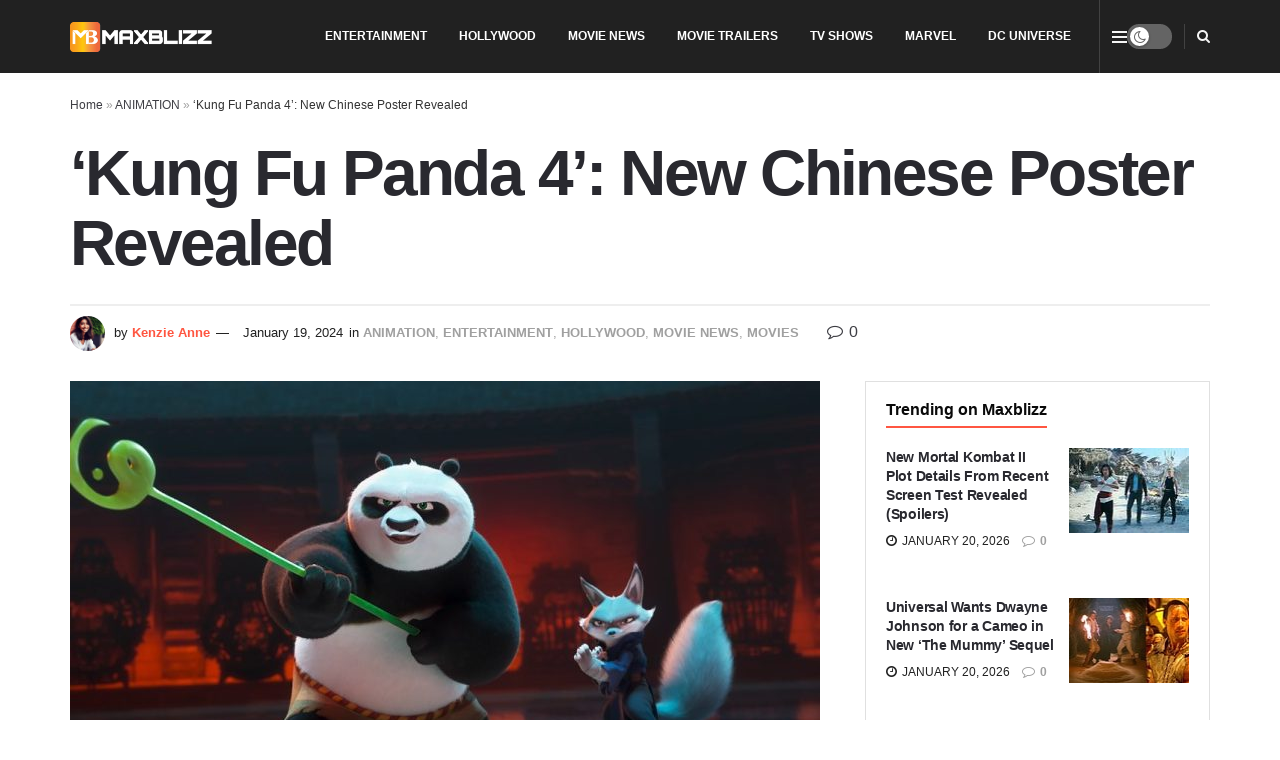

--- FILE ---
content_type: text/html; charset=UTF-8
request_url: https://maxblizz.com/kung-fu-panda-4-new-chinese-poster-revealed/
body_size: 38310
content:
<!doctype html>
<!--[if lt IE 7]><html class="no-js lt-ie9 lt-ie8 lt-ie7" lang="en-US"> <![endif]-->
<!--[if IE 7]><html class="no-js lt-ie9 lt-ie8" lang="en-US"> <![endif]-->
<!--[if IE 8]><html class="no-js lt-ie9" lang="en-US"> <![endif]-->
<!--[if IE 9]><html class="no-js lt-ie10" lang="en-US"> <![endif]-->
<!--[if gt IE 8]><!--><html class="no-js" lang="en-US"> <!--<![endif]--><head><link rel="preconnect" href="https://fonts.gstatic.com/" crossorigin /><meta http-equiv="Content-Type" content="text/html; charset=UTF-8" /><meta name='viewport' content='width=device-width, initial-scale=1, user-scalable=yes' /><link rel="profile" href="http://gmpg.org/xfn/11" /><link rel="pingback" href="https://maxblizz.com/xmlrpc.php" /><style id="jetpack-boost-critical-css">@media all{.wp-block-image img{box-sizing:border-box;height:auto;max-width:100%;vertical-align:bottom}ul{box-sizing:border-box}.entry-content{counter-reset:footnotes}html :where(img[class*=wp-image-]){height:auto;max-width:100%}:where(figure){margin:0 0 1em}}@media all{@font-face{font-display:swap;font-family:FontAwesome;font-display:swap;font-weight:400;font-style:normal}.fa{display:inline-block;font:normal normal normal 14px/1 FontAwesome;font-size:inherit;text-rendering:auto;-webkit-font-smoothing:antialiased;-moz-osx-font-smoothing:grayscale}.fa-search:before{content:""}.fa-close:before{content:""}.fa-clock-o:before{content:""}.fa-share:before{content:""}.fa-twitter:before{content:""}.fa-facebook:before{content:""}.fa-rss:before{content:""}.fa-bars:before{content:""}.fa-pinterest:before{content:""}.fa-linkedin:before{content:""}.fa-comment-o:before{content:""}.fa-angle-up:before{content:""}.fa-youtube-play:before{content:""}.fa-instagram:before{content:""}.fa-reddit:before{content:""}.fa-facebook-official:before{content:""}.fa-telegram:before{content:""}}@media all{@font-face{font-display:swap;font-display:swap;font-family:jegicon;font-style:normal;font-weight:400}[class^=jegicon-]:before{font-family:jegicon!important;font-style:normal!important;font-variant:normal!important;font-weight:400!important;text-transform:none!important;speak:none;line-height:1;-webkit-font-smoothing:antialiased;-moz-osx-font-smoothing:grayscale}.jegicon-cross:before{content:"d"}a,article,body,div,em,figure,form,h1,h3,html,i,img,label,li,p,section,span,strong,ul{border:0;font-size:100%;font:inherit;margin:0;padding:0;vertical-align:baseline}article,figure,section{display:block}body{line-height:1}ul{list-style:none}body{background:#fff;color:#53585c;font-family:Helvetica Neue,Helvetica,Roboto,Arial,sans-serif;font-size:14px;line-height:1.6em;-webkit-font-smoothing:antialiased;-moz-osx-font-smoothing:grayscale;overflow-anchor:none}body,html{height:100%;margin:0}a{color:#f70d28;text-decoration:none}img{vertical-align:middle}img{max-width:100%;-ms-interpolation-mode:bicubic;height:auto}button,input,label{font:inherit}.clearfix:after,.container:after,.jeg_block_heading:after,.jeg_popup_content:after,.jeg_postblock:after,.row:after{clear:both;content:"";display:table}h1,h3{color:#212121;text-rendering:optimizeLegibility}h1{font-size:2.25em;letter-spacing:-.02em;line-height:1.25;margin:.67em 0 .5em}h3{font-size:1.563em;line-height:1.4;margin:1em 0 .5em}strong{font-weight:700}em,i{font-style:italic}p{margin:0 0 1.75em;text-rendering:optimizeLegibility}@media (max-width:767px){.container{width:98%;width:calc(100% - 10px)}}@media (max-width:479px){.container{width:100%}}@media (min-width:768px){.container{max-width:750px}}@media (min-width:992px){.container{max-width:970px}}@media (min-width:1200px){.container{max-width:1170px}}.container{margin-left:auto;margin-right:auto;padding-left:15px;padding-right:15px}.row{margin-left:-15px;margin-right:-15px}.col-md-4,.col-md-8{min-height:1px;padding-left:15px;padding-right:15px;position:relative}@media (min-width:992px){.col-md-4,.col-md-8{float:left}.col-md-8{width:66.66666667%}.col-md-4{width:33.33333333%}}*{-webkit-box-sizing:border-box;-moz-box-sizing:border-box;box-sizing:border-box}.jeg_viewport{position:relative}.jeg_container{margin:0 auto;padding:0;width:auto}.jeg_content{background:#fff}.jeg_content{padding:30px 0 40px}.jeg_sidebar{padding-left:30px}.theiaStickySidebar{-webkit-backface-visibility:hidden}.post-ajax-overlay{background:#f5f5f5;bottom:0;display:none;left:0;position:absolute;right:0;top:0;z-index:5}.post-ajax-overlay .jnews_preloader_circle_outer{left:0;margin-left:170px;position:fixed;top:50%;width:100%}.post-ajax-overlay .jeg_preloader.dot{left:50%;margin-left:170px;margin-top:40px;position:fixed;top:50%}.post-ajax-overlay .jeg_preloader.square{left:50%;margin-left:170px;margin-top:0;position:fixed;top:50%}input:not([type=submit]){background:#fff;border:1px solid #e0e0e0;border-radius:0;box-shadow:none;font-size:14px;font-weight:300;height:40px;margin:0;max-width:100%;outline:0;padding:7px 14px;width:100%}input[type=checkbox]{display:inline;height:auto;line-height:inherit;width:auto}.btn{-webkit-appearance:none;background:#f70d28;border:none;border-radius:0;color:#fff;display:inline-block;font-size:13px;font-weight:700;height:40px;letter-spacing:1px;line-height:40px;outline:0;padding:0 20px;text-transform:uppercase}.jeg_header{position:relative}.jeg_header .container{height:100%}.jeg_header.full .container{max-width:100%}.jeg_nav_row{-webkit-align-items:center;-js-display:flex;display:-webkit-flex;display:-ms-flexbox;display:flex;-webkit-flex-flow:row nowrap;-ms-flex-flow:row nowrap;flex-flow:row nowrap;position:relative;-ms-flex-align:center;align-items:center;-webkit-justify-content:space-between;-ms-flex-pack:justify;height:100%;justify-content:space-between}.jeg_nav_grow{-webkit-box-flex:1;-ms-flex:1;flex:1}.jeg_nav_normal{-webkit-box-flex:0 0 auto;-ms-flex:0 0 auto;flex:0 0 auto}.item_wrap{-webkit-align-items:center;display:inline-block;display:-webkit-flex;display:-ms-flexbox;display:flex;-webkit-flex-flow:row wrap;-ms-flex-flow:row wrap;flex-flow:row wrap;width:100%;-ms-flex-align:center;align-items:center}.jeg_nav_left{margin-right:auto}.jeg_nav_right{margin-left:auto}.jeg_nav_center{margin:0 auto}.jeg_nav_alignleft{justify-content:flex-start}.jeg_nav_alignright{justify-content:flex-end}.jeg_nav_aligncenter{justify-content:center}.jeg_topbar{background:#f5f5f5;border-bottom:1px solid #e0e0e0;color:#757575;font-size:12px;position:relative;z-index:11;-webkit-font-smoothing:auto;-moz-osx-font-smoothing:auto}.jeg_topbar .jeg_nav_item{border-right:1px solid #e0e0e0;padding:0 12px}.jeg_topbar.dark{background:#212121;border-bottom-width:0;color:#f5f5f5}.jeg_topbar.dark .jeg_search_toggle{color:#f5f5f5}.jeg_topbar.dark,.jeg_topbar.dark .jeg_nav_item{border-color:hsla(0,0%,100%,.15)}.jeg_topbar .jeg_nav_item:last-child{border-right-width:0}.jeg_topbar .jeg_nav_row{height:34px;line-height:34px}.jeg_navbar{background:#fff;border-bottom:1px solid #e8e8e8;border-top:0 solid #e8e8e8;-webkit-box-sizing:content-box;box-sizing:content-box;line-height:50px;position:relative;z-index:9}.jeg_navbar:first-child{z-index:10}.jeg_navbar .jeg_nav_item{padding:0 14px}.jeg_nav_item:first-child{padding-left:0}.jeg_nav_item:last-child{padding-right:0}.jeg_navbar_dark:not(.jeg_navbar_boxed){background:#212121}.jeg_navbar_dark .jeg_menu>li>a,.jeg_navbar_dark .jeg_search_toggle{color:#fafafa}.jeg_featured{margin-bottom:30px}.jeg_logo{position:relative}.site-title{font-size:60px;letter-spacing:-.02em;line-height:1;margin:0;padding:0}.jeg_mobile_logo .site-title{font-size:34px}.site-title a{color:#212121;display:block}.jeg_navbar.jeg_navbar_dark .site-title a{color:#f5f5f5}.jeg_logo img{display:block;height:auto;image-rendering:optimizeQuality;width:auto}.jeg_topbar .jeg_logo_img{max-height:36px}.jeg_nav_left .jeg_logo{margin-right:7px}.jeg_nav_left .jeg_logo:last-child{margin-right:28px}.btn .fa{font-size:14px;margin-right:2px}.jeg_topbar .btn{font-size:11px;font-weight:500;height:26px;letter-spacing:.5px;line-height:26px;padding:0 10px}.jeg_navbar .btn{font-size:12px;font-weight:500;height:36px;line-height:36px;padding:0 16px}.jeg_nav_icon{display:-webkit-box;display:-ms-flexbox;display:flex;-webkit-box-align:center;-ms-flex-align:center;align-items:center}.jeg_nav_icon .jeg_mobile_toggle{color:#212121;display:block;height:14px;position:relative;width:18px}.jeg_topbar .jeg_nav_icon{height:34px}.jeg_topbar .jeg_mobile_toggle{color:inherit}.jeg_nav_icon .jeg_mobile_toggle span{border-top:2px solid;height:2px;left:0;position:absolute;width:100%}.jeg_nav_icon .jeg_mobile_toggle span:first-child{top:0}.jeg_nav_icon .jeg_mobile_toggle span:nth-child(2){margin-top:-1px;top:50%}.jeg_nav_icon .jeg_mobile_toggle span:nth-child(3){bottom:0}.jeg_topbar .jeg_nav_icon .jeg_mobile_toggle{height:12px;width:15px}.jeg_search_wrapper{position:relative}.jeg_search_wrapper .jeg_search_form{display:block;line-height:normal;min-width:60%;position:relative}.jeg_search_toggle{color:#212121;display:block;text-align:center}.jeg_topbar .jeg_search_toggle{color:inherit;font-size:14px;min-width:13px}.jeg_navbar .jeg_search_toggle{font-size:16px;min-width:15px}.jeg_search_wrapper .jeg_search_input{height:40px;padding:.5em 30px .5em 14px;vertical-align:middle;width:100%}.jeg_search_wrapper .jeg_search_button{background:0 0;border:0;bottom:0;color:#212121;font-size:14px;height:auto;line-height:normal;min-height:unset;outline:0;padding:0 10px;position:absolute;right:0;top:0}.jeg_navbar .jeg_search_wrapper .jeg_search_input{height:36px}.jeg_topbar .jeg_search_wrapper .jeg_search_form{display:block}.jeg_search_no_expand .jeg_search_toggle{display:none}.jeg_search_no_expand.round .jeg_search_input{border-radius:33px;padding:.5em 15px}.jeg_search_no_expand.round .jeg_search_button{padding-right:12px}.jeg_search_popup_expand .jeg_search_form{background:#fff;border:1px solid #eee;-webkit-box-shadow:0 1px 4px rgba(0,0,0,.09);box-shadow:0 1px 4px rgba(0,0,0,.09);display:block;height:0;opacity:0;padding:0;position:absolute;right:-4px;text-align:center;top:100%;visibility:hidden;width:325px;z-index:12}.jeg_search_popup_expand .jeg_search_form:before{border-color:transparent transparent #fff;border-style:solid;border-width:0 8px 8px;color:#fff;content:"";position:absolute;right:16px;top:-8px;z-index:98}.jeg_search_popup_expand .jeg_search_form:after{border-color:transparent transparent #eaeaea;border-style:solid;border-width:0 9px 9px;color:#fff;content:"";position:absolute;right:15px;top:-9px;z-index:97}.jeg_search_popup_expand .jeg_search_input{-webkit-box-shadow:inset 0 0 15px 0 rgba(0,0,0,.08);box-shadow:inset 0 0 15px 0 rgba(0,0,0,.08);width:100%}.jeg_search_popup_expand .jeg_search_button{bottom:0;color:#888;position:absolute;right:20px;top:0}.jeg_search_modal_expand .jeg_search_form{display:block;margin:0 auto;opacity:0;position:absolute;right:0;visibility:hidden}.jeg_search_modal_expand .jeg_search_input{opacity:0}.jeg_search_modal_expand .jeg_search_input::-webkit-input-placeholder{color:#a0a0a0}.jeg_search_modal_expand .jeg_search_input:-moz-placeholder,.jeg_search_modal_expand .jeg_search_input::-moz-placeholder{color:#a0a0a0}.jeg_search_modal_expand .jeg_search_input:-ms-input-placeholder{color:#a0a0a0}.jeg_search_modal_expand .jeg_search_button{margin-left:0;opacity:0;-webkit-transform:translate3d(-30px,0,0) scale3d(0,0,1);transform:translate3d(-30px,0,0) scale3d(0,0,1)}.jeg_search_hide{display:none}.jeg_search_result{background:#fff;border:1px solid #eee;-webkit-box-shadow:0 1px 4px rgba(0,0,0,.09);box-shadow:0 1px 4px rgba(0,0,0,.09);height:0;line-height:1;opacity:0;padding:0;position:absolute;right:-4px;top:100%;visibility:hidden;width:325px;z-index:9}.jeg_header .jeg_search_result{z-index:10}.jeg_search_no_expand .jeg_search_result{height:auto;margin-top:0;min-width:100%;opacity:1;right:0;visibility:visible}.jeg_search_result.with_result .search-all-button{overflow:hidden}.jeg_search_result .search-link{border-top:1px solid #eee;display:none;font-size:12px;padding:12px 15px;text-align:center}.jeg_search_result .search-link .fa{margin-right:5px}.jeg_search_result.with_result .search-all-button{display:block}.jeg_menu>li{float:left;padding-right:1.2em;position:relative;text-align:left}.jeg_menu>li:last-child{padding-right:0}.jeg_navbar.jeg_navbar_dark .jeg_menu>li>a{color:#f5f5f5}.jeg_topbar .jeg_menu>li>a{color:inherit}.jeg_menu a{display:block}.jeg_menu a{position:relative}.jeg_main_menu>li{float:left;list-style:none;margin:0;padding:0}.jeg_main_menu>li>a{color:#212121;display:block;font-size:1em;font-weight:700;line-height:50px;margin:0;padding:0 16px;position:relative;text-transform:uppercase;white-space:nowrap}.jeg_topbar .jeg_main_menu:not(.jeg_menu_style_1)>li{padding-right:0}.jeg_topbar .jeg_main_menu:not(.jeg_menu_style_1)>li>a{line-height:inherit}.jeg_menu_style_2>li>a:before{background:#f70d28;bottom:-1px;content:"";height:3px;left:0;margin:auto;opacity:0;position:absolute;right:0;width:0}.jeg_navbar_dark .jeg_menu_style_2>li>a:before{bottom:0}.jeg_navbar_mobile_wrapper,.jeg_navbar_mobile_wrapper .sticky_blankspace{display:none}.jeg_stickybar{left:auto;margin:0 auto;opacity:0;position:fixed;top:0;visibility:hidden;width:100%;z-index:9997}.jeg_stickybar .jeg_logo img{max-height:36px;width:auto}.jeg_topbar .jeg_menu>li{padding-right:12px}.jeg_topbar .jeg_menu>li:last-child{padding-right:0}.jeg_topbar,.jeg_topbar.dark{border-top-style:solid}.module-preloader,.newsfeed_preloader{bottom:0;height:16px;left:0;margin:auto;position:absolute;right:0;top:0;width:16px}.jeg_preloader span{background-color:#999;border-radius:100%;height:16px;position:absolute;top:0;width:16px}.jeg_preloader span:first-of-type{left:-22px}.jeg_preloader span:last-of-type{left:22px}.jeg_navbar_mobile{background:#fff;box-shadow:0 2px 6px rgba(0,0,0,.1);display:none;position:relative;top:0;transform:translateZ(0)}.jeg_navbar_mobile .container{height:100%;width:100%}.jeg_mobile_bottombar{border-style:solid;height:60px;line-height:60px}.jeg_mobile_bottombar .jeg_nav_item{padding:0 10px}.jeg_navbar_mobile .jeg_nav_left .jeg_nav_item:first-child{padding-left:0}.jeg_navbar_mobile .jeg_nav_right .jeg_nav_item:last-child{padding-right:0}.jeg_mobile_bottombar.dark{background:#000;color:#212121}.jeg_mobile_bottombar.dark a{color:#212121}.jeg_mobile_bottombar.dark .jeg_search_toggle,.jeg_mobile_bottombar.dark .toggle_btn{color:#fff}.jeg_navbar_mobile .jeg_search_toggle,.jeg_navbar_mobile .toggle_btn{color:#212121;display:block;font-size:22px}.jeg_mobile_logo a{display:block}.jeg_mobile_logo img{display:block;max-height:40px;width:auto}.jeg_aside_copyright{color:#757575;font-size:11px;letter-spacing:.5px}.jeg_aside_copyright p{margin-bottom:1.2em}.jeg_aside_copyright p:last-child{margin-bottom:0}.jeg_navbar_mobile .jeg_search_wrapper{position:static}.jeg_navbar_mobile .jeg_search_popup_expand{float:none}.jeg_navbar_mobile .jeg_search_popup_expand .jeg_search_form:after,.jeg_navbar_mobile .jeg_search_popup_expand .jeg_search_form:before{display:none!important}.jeg_navbar_mobile .jeg_search_popup_expand .jeg_search_form{border-left:0;border-right:0;left:-15px!important;padding:20px;right:-15px!important;-webkit-transform:none;transform:none;width:auto}.jeg_navbar_mobile .jeg_search_popup_expand .jeg_search_result{border:0;left:-15px!important;margin-top:84px;right:-15px!important;width:auto}.jeg_navbar_mobile .jeg_search_form .jeg_search_button{font-size:18px}.jeg_navbar_mobile .jeg_search_wrapper .jeg_search_input{font-size:18px;height:42px;padding:.5em 40px .5em 15px}.jeg_mobile_wrapper .jeg_search_no_expand .jeg_search_input{box-shadow:inset 0 2px 2px rgba(0,0,0,.05)}.jeg_mobile_wrapper .jeg_search_result{border-left:0;border-right:0;right:0;width:100%}.jeg_bg_overlay{background:#000;background:-webkit-linear-gradient(180deg,#000,#434343);background:linear-gradient(180deg,#000,#434343);bottom:0;content:"";display:block;opacity:0;position:fixed;top:0;visibility:hidden;width:100%;z-index:9998}.jeg_mobile_wrapper{background:#fff;display:block;height:100%;left:0;opacity:0;overflow-x:hidden;overflow-y:auto;position:fixed;top:0;-webkit-transform:translate3d(-100%,0,0);transform:translate3d(-100%,0,0);width:320px;z-index:9999}.jeg_menu_close{color:#fff;font-size:16px;opacity:0;padding:0;position:fixed;right:15px;top:15px;-webkit-transform:rotate(-90deg);transform:rotate(-90deg);visibility:hidden;z-index:9999}@media only screen and (min-width:1023px){.jeg_menu_close{font-size:20px;padding:20px}}.jeg_mobile_wrapper .nav_wrap{display:flex;flex-direction:column;min-height:100%;position:relative}.jeg_mobile_wrapper .nav_wrap:before{bottom:0;content:"";left:0;min-height:100%;position:absolute;right:0;top:0;z-index:-1}.jeg_mobile_wrapper .item_main{flex:1}.jeg_mobile_wrapper .item_bottom{-webkit-box-pack:end;-ms-flex-pack:end;justify-content:flex-end}.jeg_aside_item{border-bottom:1px solid #eee;display:block;padding:20px}.item_bottom .jeg_aside_item{border-bottom:0;padding:10px 20px}.item_bottom .jeg_aside_item:first-child{padding-top:20px}.item_bottom .jeg_aside_item:last-child{padding-bottom:20px}.jeg_aside_item:last-child{border-bottom:0}.jeg_aside_item:after{clear:both;content:"";display:table}.jeg_navbar_mobile_wrapper{position:relative;z-index:9}.jeg_mobile_menu li a{color:#212121;display:block;font-size:18px;font-weight:700;line-height:1.444em;margin-bottom:15px;position:relative}.jeg_mobile_wrapper .socials_widget{display:-webkit-box;display:-ms-flexbox;display:flex;width:100%}.jeg_mobile_wrapper .socials_widget a{display:block;margin-bottom:0!important}.dark .jeg_search_result.with_result .search-all-button{border-color:hsla(0,0%,100%,.15)}.module-overlay{background:hsla(0,0%,100%,.9);display:none;height:100%;left:0;position:absolute;top:0;width:100%;z-index:5}.module-preloader{bottom:0;height:16px;left:0;margin:auto;position:absolute;right:0;top:0;width:16px}.jeg_block_heading{margin-bottom:30px;position:relative}.jeg_block_title{color:#212121;float:left;font-size:16px;font-weight:700;line-height:normal;margin:0}.jeg_block_title span{display:inline-block;height:36px;line-height:36px;padding:0 15px;white-space:nowrap}.jeg_block_heading_7 .jeg_block_title span{border-bottom:2px solid #f70d28;padding:0}.jeg_post_meta .jeg_meta_author img{border-radius:100%;margin-right:5px;width:35px}.jeg_pl_md_3{margin-bottom:30px;overflow:hidden}.jeg_pl_md_3 .jeg_thumb{width:260px}.jeg_pl_md_3 .jeg_thumb{float:right;margin-left:30px}.jeg_pl_md_3 .jeg_postblock_content{overflow:hidden}.jeg_pl_md_3 .jeg_post_title{font-size:22px;font-weight:700;line-height:1.4em;margin:0 0 5px}.jeg_postblock{margin-bottom:20px;position:relative}.jeg_post_title{letter-spacing:-.02em}.jeg_post_title a{color:#212121}.jeg_post_excerpt{font-size:14px;line-height:1.6;margin-top:1em}.jeg_post_excerpt p{margin-bottom:1em}.jeg_post_excerpt p:last-of-type{margin-bottom:0}.jeg_post_meta{color:#a0a0a0;font-size:11px;text-transform:uppercase}.jeg_post_meta a{color:inherit;font-weight:700}.jeg_meta_date a{font-weight:400}.jeg_meta_author a{color:#f70d28}.jeg_post_meta .fa{color:#2e9fff}.jeg_post_meta>div{display:inline-block}.jeg_post_meta>div:not(:last-of-type){margin-right:1em}.jeg_thumb,.thumbnail-container{overflow:hidden;position:relative;z-index:0}.thumbnail-container{background:#f7f7f7;background-position:50%;background-size:cover;display:block;height:0}.thumbnail-container>img{bottom:0;color:#a0a0a0;left:0;min-height:100%;position:absolute;top:0;width:100%;z-index:-1}.size-715{padding-bottom:71.5%}.size-1000{padding-bottom:100%}.thumbnail-container:after{background:#f7f7f7 url(https://maxblizz.com/wp-content/themes/jnews/assets/dist/image/preloader.gif);background-position:50%;background-size:cover;bottom:0;content:"";height:100%;left:0;opacity:1;position:absolute;right:0;top:0;z-index:-2}.navigation_overlay{display:none;height:48px;position:relative}.jeg_postblock_4{margin-bottom:10px}.jeg_pb_boxed{background:#fff;border:1px solid #e0e0e0;margin-bottom:30px;padding:20px}.jeg_pb_boxed .jeg_block_heading{margin-bottom:20px}.jeg_pb_boxed .jeg_block_heading_7{margin-top:-10px}.jeg_ad{text-align:center}.jnews_header_bottom_ads,.jnews_header_top_ads{background:#f5f5f5;position:relative;z-index:8}.widget{margin-bottom:40px}.socials_widget a{display:inline-block;margin:0 10px 10px 0;text-decoration:none!important}.socials_widget a .fa{color:#fff;display:inline-block;font-size:1em;line-height:36px;text-align:center;white-space:nowrap;width:38px}.socials_widget .fa{font-size:16px}.socials_widget a .jeg-icon{display:inline-block;line-height:36px;text-align:center;white-space:nowrap;width:38px}.socials_widget .jeg-icon svg{height:16px;position:relative;top:2px;fill:#fff}.socials_widget span{display:inline-block;margin-left:.5em}.socials_widget a:last-child{margin-right:0}.socials_widget .jeg-icon{margin:0}.socials_widget .jeg_rss .fa{background:#ff6f00}.socials_widget .jeg_facebook .fa{background:#45629f}.socials_widget .jeg_twitter .fa{background:#000}.socials_widget .jeg_instagram .fa{background:#e4405f}.socials_widget .jeg_pinterest .fa{background:#e02647}.socials_widget .jeg_youtube .fa{background:#c61d23}.fa-twitter:before{content:none!important}.jeg_breadcrumbs{margin-bottom:20px}.jeg_singlepage .jeg_breadcrumbs{margin:-10px auto 20px}#breadcrumbs{color:#a0a0a0;font-size:12px;margin:0}#breadcrumbs a{color:#53585c}.jeg_sharelist{-webkit-align-items:flex-start;display:-webkit-flex;display:-ms-flexbox;display:flex;-webkit-flex-wrap:wrap;-ms-flex-wrap:wrap;flex-wrap:wrap;float:none;-ms-flex-align:start;align-items:flex-start}.jeg_share_button{margin-bottom:30px}.jeg_share_button a{background:#212121;border-radius:3px;color:#fff;display:-webkit-flex;display:-ms-flexbox;display:flex;-webkit-flex:1;-ms-flex:1;flex:1;float:left;height:38px;-webkit-justify-content:center;line-height:38px;margin:0 5px 5px 0;max-width:44px;padding:0 10px;text-align:center;white-space:nowrap;width:44px;-ms-flex-pack:center;-webkit-backface-visibility:hidden;backface-visibility:hidden;justify-content:center}.jeg_share_button a:last-child{margin-right:0}.jeg_share_button .fa{color:#fff;font-size:18px;line-height:inherit}.jeg_share_button .jeg_btn-facebook{background:#45629f}.jeg_share_button .jeg_btn-twitter{background:#000;fill:#fff}.jeg_share_button .jeg_btn-linkedin{background:#0083bb}.jeg_share_button .jeg_btn-pinterest{background:#cf2830}.jeg_share_button .jeg_btn-reddit{background:#ff4500}.jeg_share_button .jeg_btn-telegram{background:#08c}.jeg_share_button .jeg_btn-toggle{background:#bdbdbd}.jeg_share_button svg{position:relative;top:2px}.share-secondary{display:none}@media only screen and (min-width:1024px){.jeg_share_button.share-float{left:0;margin-bottom:0;position:absolute!important;top:0}}.entry-content .wp-block-image{position:relative}.content-inner>*{padding-left:0;padding-right:0}.jscroll-to-top{-webkit-backface-visibility:hidden;bottom:30px;opacity:0;position:fixed;right:30px;-webkit-transform:translate3d(0,30px,0);-ms-transform:translate3d(0,30px,0);transform:translate3d(0,30px,0);visibility:hidden;z-index:11}.jscroll-to-top>a{background:hsla(0,0%,71%,.15);border:1px solid rgba(0,0,0,.11);border-radius:5px;-webkit-box-shadow:inset 0 0 0 1px hsla(0,0%,100%,.1),0 2px 6px rgba(0,0,0,.1);box-shadow:inset 0 0 0 1px hsla(0,0%,100%,.1),0 2px 6px rgba(0,0,0,.1);color:#a0a0a0;display:block;font-size:30px;height:46px;line-height:44px;opacity:.8;text-align:center;width:46px}@media only screen and (max-width:1024px){.jscroll-to-top{bottom:50px}}.jeg_footer_social .socials_widget span{font-weight:700;text-transform:uppercase}.preloader_type .jeg_preloader{display:none}.preloader_type{height:100%;position:relative;width:100%}.preloader_type.preloader_dot .jeg_preloader.dot{display:block}.jnews_preloader_circle_outer{margin-top:-30px;position:absolute;top:50%;width:100%}.jnews_preloader_circle_inner{border:.4em solid rgba(0,0,0,.2);border-left-color:rgba(0,0,0,.6);font-size:15px;margin:0 auto;position:relative;text-indent:-9999em;-webkit-transform:translateZ(0);-ms-transform:translateZ(0);transform:translateZ(0)}.jnews_preloader_circle_inner,.jnews_preloader_circle_inner:after{border-radius:50%;height:60px;width:60px}.jeg_square{border:4px solid #555;display:inline-block;height:30px;position:relative;top:50%;width:30px}.jeg_square_inner{background-color:#555;display:inline-block;vertical-align:top;width:100%}.dark_mode_switch{display:block;height:25px;position:relative;width:45px}.dark_mode_switch input{height:0;opacity:0;width:0}.slider{background-color:rgba(0,0,0,.1);bottom:0;left:0;position:absolute;right:0;top:0}.slider:before{background-color:#fff;bottom:3px;box-shadow:0 1px 3px rgba(0,0,0,.3);color:#666;content:"";font-family:FontAwesome;font-size:14px!important;height:19px;left:3px;line-height:20px;position:absolute;text-align:center;width:19px}.jeg_mobile_bottombar.dark .slider,.jeg_topbar.dark .slider{background-color:hsla(0,0%,100%,.3)}.slider.round{border-radius:25px}.slider.round:before{border-radius:50%}.entry-header .jeg_post_title{color:#212121;font-size:3em;font-weight:700;letter-spacing:-.04em;line-height:1.15;margin:0 0 .4em}.entry-header{margin:0 0 30px}.entry-header .jeg_meta_container{position:relative}.entry-header .jeg_post_meta{color:#a0a0a0;display:block;font-size:13px;text-transform:none}.entry-header .jeg_meta_comment a{color:#53585c;font-weight:400}.entry-header .jeg_post_meta_2 .jeg_meta_comment{font-size:16px;margin-left:15px}.entry-header .jeg_post_meta .fa{color:#2e9fff;font-size:16px;margin-right:2px}.entry-header .jeg_meta_author+.jeg_meta_date:before{content:"—";margin-right:10px}.entry-header .meta_right{flex:1 0 auto;margin-left:auto;text-align:right}.entry-header .meta_left>div{display:inline-block}.entry-header .meta_left>div:not(:last-of-type){margin-right:6px}.entry-header .meta_right>div{display:inline-block;font-size:18px;margin-left:15px}.entry-header .jeg_post_meta .meta_right .fa{font-size:inherit}.jeg_featured .wp-caption-text{color:#a0a0a0;font-size:11px;margin:3px 0 0;text-align:right}.entry-content{margin-bottom:30px;position:relative}.single .content-inner{color:#333;font-size:16px;line-height:1.625em;word-break:normal;-ms-word-wrap:break-word;word-wrap:break-word}.single .content-inner:after{clear:both;content:"";display:table}.entry-content em{font-style:italic}.entry-content:after{clear:both;content:"";display:block}.content-inner p,.content-inner>[class^=wp-block-]:not(h1,h2,h3,h4,h5,h6){margin:0 0 1.25em}.jeg_single_tpl_2 .entry-header .jeg_post_title{font-size:4em;line-height:1.1}@media only screen and (max-width:729px){.jeg_single_tpl_2 .entry-header .jeg_post_meta_2{align-items:center;display:flex}}.jeg_popup_post{background:#fff;border-radius:3px;bottom:150px;-webkit-box-shadow:0 0 1px rgba(0,0,0,.2),0 2px 20px rgba(0,0,0,.15);box-shadow:0 0 1px rgba(0,0,0,.2),0 2px 20px rgba(0,0,0,.15);display:block;opacity:0;padding:5px 20px 15px 15px;position:fixed;right:15px;visibility:hidden;width:300px;z-index:4}.jeg_popup_post .caption{background:#f70d28;bottom:0;color:#fff;font-size:11px;font-weight:700;letter-spacing:1px;line-height:1;padding:3px 5px;position:absolute;right:0;text-transform:uppercase}.jeg_popup_content{margin-top:15px}.jeg_popup_content:nth-child(2){margin-top:10px}.jeg_popup_content .jeg_thumb{float:left;margin-right:10px;width:60px}.jeg_popup_content .post-title{font-size:14px;margin:0}.jeg_popup_content .post-title a{color:inherit}.jeg_popup_close{color:#949494;font-size:12px;height:25px;line-height:25px;position:absolute;right:0;text-align:center;top:0;width:25px}@media only screen and (max-width:1024px){.entry-header .jeg_post_title{font-size:2.4em}.jeg_single_tpl_2 .entry-header .jeg_post_title{font-size:3em}}@media only screen and (max-width:768px){.entry-header .jeg_post_title{font-size:2.4em!important;line-height:1.15!important}.entry-header,.jeg_featured,.jeg_share_button{margin-bottom:20px}.entry-content p{margin-bottom:1em}}@media only screen and (max-width:767px){.entry-header .jeg_post_title{font-size:32px!important}.entry-header .meta_right>div{font-size:16px}}@media only screen and (max-width:568px){.entry-header .jeg_meta_category,.entry-header .jeg_meta_comment{display:none!important}}@media only screen and (max-width:480px){.entry-header,.jeg_featured,.jeg_share_button{margin-bottom:15px}.jeg_share_button.share-float{margin-bottom:0}.entry-header .jeg_meta_category,.entry-header .jeg_meta_comment{display:none!important}}.jeg_block_container{display:block;height:100%;overflow:hidden;position:relative;z-index:1}@media only screen and (max-width:1024px){.jeg_header{display:none}.jeg_navbar_mobile,.jeg_navbar_mobile_wrapper{display:block}.jeg_navbar_mobile_wrapper{display:block}.jeg_sidebar{padding:0 15px!important}.jeg_footer_social .socials_widget span{font-size:11px;letter-spacing:1px}}@media only screen and (max-width:768px){.jeg_footer_social .socials_widget span{display:none}.jeg_singlepage .jeg_breadcrumbs{margin:0 auto 15px}}@media only screen and (min-width:768px) and (max-width:1023px){.jeg_block_heading{margin-bottom:20px}.jeg_block_title span{font-size:13px}.jeg_block_title span{height:30px!important;line-height:30px!important}.jeg_share_button a{height:32px;line-height:32px;max-width:32px;width:32px}.jeg_share_button .fa{font-size:14px}}@media only screen and (max-width:767px){.jeg_content{padding:20px 0 30px}.jeg_breadcrumbs,.jeg_postblock{margin-bottom:10px}.jeg_block_heading{margin-bottom:25px}.jeg_sidebar .widget{margin-bottom:30px}#breadcrumbs{font-size:12px}.jeg_singlepage .jeg_breadcrumbs{margin-bottom:.5em}}@media only screen and (max-width:568px){.jeg_share_button .fa{font-size:18px}}@media only screen and (max-width:480px){.jeg_block_heading,.jeg_postblock{margin-bottom:20px}.jeg_meta_author img{width:25px}.jeg_share_button a{height:32px;line-height:32px;max-width:none!important;width:auto!important}.jeg_share_button .fa{font-size:14px}}@media only screen and (max-width:320px){.jeg_mobile_wrapper{width:275px}.jeg_mobile_menu li a{font-size:16px;margin-bottom:12px}.jeg_navbar_mobile .jeg_search_wrapper .jeg_search_input{font-size:16px;height:38px;padding:.5em 35px .5em 12px}.jeg_navbar_mobile .jeg_search_popup_expand .jeg_search_result{margin-top:80px}.jeg_navbar_mobile .jeg_search_form .jeg_search_button{font-size:16px}}@media only screen and (min-width:768px){.jeg_postblock_4.jeg_col_1o3 .jeg_pl_md_3 .jeg_thumb{margin-bottom:5px;margin-left:15px;width:120px}.jeg_postblock_4.jeg_col_1o3 .jeg_pl_md_3 .jeg_post_title{font-size:14px}.jeg_postblock_4.jeg_col_1o3 .jeg_pl_md_3 .jeg_postblock_content{overflow:visible}.jeg_postblock_4.jeg_col_1o3 .jeg_pl_md_3 .jeg_meta_author{display:none}}@media only screen and (max-width:1024px){.jeg_pl_md_3 .jeg_post_title{font-size:16px}.jeg_pl_md_3 .jeg_thumb{width:200px}}@media only screen and (min-width:768px) and (max-width:1023px){.jeg_post_meta{font-size:10px}.jeg_post_excerpt{font-size:12px}.jeg_pl_md_3 .jeg_post_title{font-size:14px}.jeg_postblock_4.jeg_col_1o3 .jeg_pl_md_3 .jeg_thumb{margin-left:10px;width:80px}.jeg_postblock_4.jeg_col_1o3 .jeg_pl_md_3 .jeg_post_meta{clear:both;padding-top:5px}}@media only screen and (max-width:767px){.jeg_block_heading{margin-bottom:20px}}@media only screen and (max-width:480px){.jeg_post_meta{font-size:10px;text-rendering:auto}.jeg_post_excerpt{margin-top:5px}.jeg_pl_md_3{margin-bottom:15px}.jeg_pl_md_3 .jeg_post_title{font-size:15px;font-weight:400}.jeg_pl_md_3 .jeg_thumb{width:100px}.jeg_pl_md_3 .jeg_thumb{margin-left:10px}.jeg_postblock_4 .jeg_post_excerpt{display:none}}@media only screen and (max-width:320px){.jeg_pl_md_3 .jeg_post_title{font-size:1em}.jeg_pl_md_3 .jeg_thumb{width:80px}.jeg_pl_md_3 .jeg_meta_author{display:none}}}@media all{.jeg_post_meta{font-size:12px}.entry-header .jeg_post_meta .fa,.jeg_post_meta .fa{color:inherit!important;margin-right:2px}.jeg_post_meta .fa{font-size:13px}.entry-header .jeg_meta_container{padding-top:10px;border-top:2px solid #eee}}@media all{.selectShare-inner{position:absolute;display:none;z-index:1000;top:0;left:0}.select_share.jeg_share_button{position:relative;background:#fff;border-radius:5px;padding:0 5px;margin:0;-webkit-box-shadow:0 3px 15px 1px rgb(0 0 0/.2);box-shadow:0 3px 15px 1px rgb(0 0 0/.2)}.jeg_sharelist a svg,.select_share.jeg_share_button svg{position:relative;top:3px}.jeg_sharelist a svg{fill:#fff}.selectShare-arrowClip{position:absolute;bottom:-10px;left:50%;clip:rect(10px 20px 20px 0);margin-left:-10px}.selectShare-arrowClip .selectShare-arrow{display:block;width:20px;height:20px;background-color:#fff;-webkit-transform:rotate(45deg) scale(.5);transform:rotate(45deg) scale(.5)}.select_share.jeg_share_button button{opacity:.75;display:inline-block;width:44px;max-width:44px;height:38px;line-height:38px;white-space:nowrap;padding:0 10px;color:#fff;outline:0;background:0 0;margin:0;border:none;border-radius:0;text-align:center;-webkit-backface-visibility:hidden;backface-visibility:hidden}.select_share.jeg_share_button button i.fa{color:#000}.select_share.jeg_share_button button i.fa svg{fill:#000;right:6px}}</style><meta name='robots' content='index, follow, max-image-preview:large, max-snippet:-1, max-video-preview:-1' /><meta name="google-site-verification" content="xLpgL8KsygoX5KdT575Oo28mgdXRmZrP7SlA4pw6pWI" /><title>&#039;Kung Fu Panda 4&#039;: New Chinese Poster Revealed</title><meta name="description" content="A new Chinese poster for &#039;Kung Fu Panda 4&#039; has been revealed, and the film is set to hit theaters in a month." /><link rel="canonical" href="https://maxblizz.com/kung-fu-panda-4-new-chinese-poster-revealed/" /><meta property="og:locale" content="en_US" /><meta property="og:type" content="article" /><meta property="og:title" content="&#039;Kung Fu Panda 4&#039;: New Chinese Poster Revealed" /><meta property="og:description" content="A new Chinese poster for &#039;Kung Fu Panda 4&#039; has been revealed, and the film is set to hit theaters in a month." /><meta property="og:url" content="https://maxblizz.com/kung-fu-panda-4-new-chinese-poster-revealed/" /><meta property="og:site_name" content="Maxblizz" /><meta property="article:publisher" content="https://www.facebook.com/maxblizz12" /><meta property="article:published_time" content="2024-01-19T15:01:25+00:00" /><meta property="article:modified_time" content="2024-01-19T15:03:34+00:00" /><meta property="og:image" content="https://i0.wp.com/maxblizz.com/wp-content/uploads/2023/12/KUNG-FU-PANDA-4-pic.jpg?fit=1003%2C534&ssl=1" /><meta property="og:image:width" content="1003" /><meta property="og:image:height" content="534" /><meta property="og:image:type" content="image/jpeg" /><meta name="author" content="Kenzie Anne" /><meta name="twitter:card" content="summary_large_image" /><meta name="twitter:creator" content="@Maxblizz" /><meta name="twitter:site" content="@Maxblizz" /><meta name="twitter:label1" content="Written by" /><meta name="twitter:data1" content="Kenzie Anne" /><meta name="twitter:label2" content="Est. reading time" /><meta name="twitter:data2" content="3 minutes" /> <script data-jetpack-boost="ignore" type="application/ld+json" class="yoast-schema-graph">{"@context":"https://schema.org","@graph":[{"@type":"Article","@id":"https://maxblizz.com/kung-fu-panda-4-new-chinese-poster-revealed/#article","isPartOf":{"@id":"https://maxblizz.com/kung-fu-panda-4-new-chinese-poster-revealed/"},"author":{"name":"Kenzie Anne","@id":"https://maxblizz.com/#/schema/person/abc7b8832f38294341f8261d5a541742"},"headline":"&#8216;Kung Fu Panda 4&#8217;: New Chinese Poster Revealed","datePublished":"2024-01-19T15:01:25+00:00","dateModified":"2024-01-19T15:03:34+00:00","mainEntityOfPage":{"@id":"https://maxblizz.com/kung-fu-panda-4-new-chinese-poster-revealed/"},"wordCount":465,"commentCount":0,"publisher":{"@id":"https://maxblizz.com/#organization"},"image":{"@id":"https://maxblizz.com/kung-fu-panda-4-new-chinese-poster-revealed/#primaryimage"},"thumbnailUrl":"https://maxblizz.com/wp-content/uploads/2023/12/KUNG-FU-PANDA-4-pic.jpg","keywords":["Awkwafina","Jack Black","Kung Fu Panda","Kung Fu Panda 4","Mike Mitchell","Viola Davis"],"articleSection":["ANIMATION","ENTERTAINMENT","HOLLYWOOD","MOVIE NEWS","MOVIES"],"inLanguage":"en-US","potentialAction":[{"@type":"CommentAction","name":"Comment","target":["https://maxblizz.com/kung-fu-panda-4-new-chinese-poster-revealed/#respond"]}]},{"@type":"WebPage","@id":"https://maxblizz.com/kung-fu-panda-4-new-chinese-poster-revealed/","url":"https://maxblizz.com/kung-fu-panda-4-new-chinese-poster-revealed/","name":"'Kung Fu Panda 4': New Chinese Poster Revealed","isPartOf":{"@id":"https://maxblizz.com/#website"},"primaryImageOfPage":{"@id":"https://maxblizz.com/kung-fu-panda-4-new-chinese-poster-revealed/#primaryimage"},"image":{"@id":"https://maxblizz.com/kung-fu-panda-4-new-chinese-poster-revealed/#primaryimage"},"thumbnailUrl":"https://maxblizz.com/wp-content/uploads/2023/12/KUNG-FU-PANDA-4-pic.jpg","datePublished":"2024-01-19T15:01:25+00:00","dateModified":"2024-01-19T15:03:34+00:00","description":"A new Chinese poster for 'Kung Fu Panda 4' has been revealed, and the film is set to hit theaters in a month.","breadcrumb":{"@id":"https://maxblizz.com/kung-fu-panda-4-new-chinese-poster-revealed/#breadcrumb"},"inLanguage":"en-US","potentialAction":[{"@type":"ReadAction","target":["https://maxblizz.com/kung-fu-panda-4-new-chinese-poster-revealed/"]}]},{"@type":"ImageObject","inLanguage":"en-US","@id":"https://maxblizz.com/kung-fu-panda-4-new-chinese-poster-revealed/#primaryimage","url":"https://maxblizz.com/wp-content/uploads/2023/12/KUNG-FU-PANDA-4-pic.jpg","contentUrl":"https://maxblizz.com/wp-content/uploads/2023/12/KUNG-FU-PANDA-4-pic.jpg","width":1003,"height":534,"caption":"Image Source: DreamWorks Animation"},{"@type":"BreadcrumbList","@id":"https://maxblizz.com/kung-fu-panda-4-new-chinese-poster-revealed/#breadcrumb","itemListElement":[{"@type":"ListItem","position":1,"name":"Home","item":"https://maxblizz.com/"},{"@type":"ListItem","position":2,"name":"ANIMATION","item":"https://maxblizz.com/animation/"},{"@type":"ListItem","position":3,"name":"&#8216;Kung Fu Panda 4&#8217;: New Chinese Poster Revealed"}]},{"@type":"WebSite","@id":"https://maxblizz.com/#website","url":"https://maxblizz.com/","name":"Maxblizz","description":"Movie News, Movie Trailers, Movie Reviews, TV Shows, Comics","publisher":{"@id":"https://maxblizz.com/#organization"},"potentialAction":[{"@type":"SearchAction","target":{"@type":"EntryPoint","urlTemplate":"https://maxblizz.com/?s={search_term_string}"},"query-input":{"@type":"PropertyValueSpecification","valueRequired":true,"valueName":"search_term_string"}}],"inLanguage":"en-US"},{"@type":"Organization","@id":"https://maxblizz.com/#organization","name":"MAXBLIZZ","alternateName":"MB","url":"https://maxblizz.com/","logo":{"@type":"ImageObject","inLanguage":"en-US","@id":"https://maxblizz.com/#/schema/logo/image/","url":"https://maxblizz.com/wp-content/uploads/2023/08/cropped-MAXBLIZZ-LOGO-scaled-2.jpg","contentUrl":"https://maxblizz.com/wp-content/uploads/2023/08/cropped-MAXBLIZZ-LOGO-scaled-2.jpg","width":512,"height":512,"caption":"MAXBLIZZ"},"image":{"@id":"https://maxblizz.com/#/schema/logo/image/"},"sameAs":["https://www.facebook.com/maxblizz12","https://x.com/Maxblizz","https://pinterest.com/Maxblizz/","https://www.youtube.com/channel/UCcHWZXgBJzh7ttAfyR5mdwg","https://www.reddit.com/user/marvelkidy/","https://www.linkedin.com/company/maxblizz-com/"]},{"@type":"Person","@id":"https://maxblizz.com/#/schema/person/abc7b8832f38294341f8261d5a541742","name":"Kenzie Anne","image":{"@type":"ImageObject","inLanguage":"en-US","@id":"https://maxblizz.com/#/schema/person/image/","url":"https://maxblizz.com/wp-content/litespeed/avatar/5314db1146978dc91c522d98cd037b4c.jpg?ver=1768659777","contentUrl":"https://maxblizz.com/wp-content/litespeed/avatar/5314db1146978dc91c522d98cd037b4c.jpg?ver=1768659777","caption":"Kenzie Anne"},"description":"Kenzie Anne is the senior editor of Maxblizz. Developing optimization strategies at Maxblizz and drawing on three years of experience in successfully developing and executing of content writting and SEO.","url":"https://maxblizz.com/author/kenzie-anne/"}]}</script> <link rel='dns-prefetch' href='//stats.wp.com' /><link rel='dns-prefetch' href='//fonts.googleapis.com' /><link rel='dns-prefetch' href='//www.googletagmanager.com' /><link rel='dns-prefetch' href='//cdn.playwire.com' /><link rel='dns-prefetch' href='//cdn.intergient.com' /><link rel='dns-prefetch' href='//cdn.shortpixel.ai' /><link rel='dns-prefetch' href='//fonts.gstatic.com' /><link rel='dns-prefetch' href='//www.google-analytics.com' /><link rel='dns-prefetch' href='//pagead2.googlesyndication.com' /><link rel='dns-prefetch' href='//tpc.googlesyndication.com' /><link rel='dns-prefetch' href='//securepubads.g.doubleclick.net' /><link rel='preconnect' href='https://cdn.playwire.com' /><link rel='preconnect' href='https://cdn.intergient.com' /><link rel='preconnect' href='https://cdn.shortpixel.ai' /><link rel='preconnect' href='https://fonts.googleapis.com' /><link rel='preconnect' href='https://fonts.gstatic.com' /><link rel='preconnect' href='https://www.googletagmanager.com' /><link rel='preconnect' href='https://www.google-analytics.com' /><link rel='preconnect' href='https://pagead2.googlesyndication.com' /><link rel='preconnect' href='https://tpc.googlesyndication.com' /><link rel='preconnect' href='https://securepubads.g.doubleclick.net' /><link rel="alternate" type="application/rss+xml" title="Maxblizz &raquo; Feed" href="https://maxblizz.com/feed/" /><link rel="alternate" type="application/rss+xml" title="Maxblizz &raquo; Comments Feed" href="https://maxblizz.com/comments/feed/" /><link rel="alternate" title="oEmbed (JSON)" type="application/json+oembed" href="https://maxblizz.com/wp-json/oembed/1.0/embed?url=https%3A%2F%2Fmaxblizz.com%2Fkung-fu-panda-4-new-chinese-poster-revealed%2F" /><link rel="alternate" title="oEmbed (XML)" type="text/xml+oembed" href="https://maxblizz.com/wp-json/oembed/1.0/embed?url=https%3A%2F%2Fmaxblizz.com%2Fkung-fu-panda-4-new-chinese-poster-revealed%2F&#038;format=xml" />
<style id='wp-img-auto-sizes-contain-inline-css' type='text/css'>img:is([sizes=auto i],[sizes^="auto," i]){contain-intrinsic-size:3000px 1500px}
/*# sourceURL=wp-img-auto-sizes-contain-inline-css */</style><noscript><script type="litespeed/javascript">WebFontConfig={google:{families:["Roboto:reguler&display=swap"]}};if(typeof WebFont==="object"&&typeof WebFont.load==="function"){WebFont.load(WebFontConfig)}</script><script data-optimized="1" type="litespeed/javascript" data-src="https://maxblizz.com/wp-content/plugins/litespeed-cache/assets/js/webfontloader.min.js"></script> </noscript><link data-media="all" onload="this.media=this.dataset.media; delete this.dataset.media; this.removeAttribute( &apos;onload&apos; );" rel='stylesheet' id='litespeed-cache-dummy-css' href='https://maxblizz.com/wp-content/plugins/litespeed-cache/assets/css/litespeed-dummy.css' type='text/css' media="not all" />
<noscript><link rel='stylesheet' id='wp-block-library-css' href='https://maxblizz.com/wp-includes/css/dist/block-library/style.min.css' type='text/css' media='all' />
</noscript><link data-optimized="1" data-media="all" onload="this.media=this.dataset.media; delete this.dataset.media; this.removeAttribute( &apos;onload&apos; );" rel='stylesheet' id='wp-block-library-css' href='https://maxblizz.com/wp-content/litespeed/css/6ac8fe914574563f3841a214e6af8efe.css?ver=f8efe' type='text/css' media="not all" /><style id='wp-block-heading-inline-css' type='text/css'>h1:where(.wp-block-heading).has-background,h2:where(.wp-block-heading).has-background,h3:where(.wp-block-heading).has-background,h4:where(.wp-block-heading).has-background,h5:where(.wp-block-heading).has-background,h6:where(.wp-block-heading).has-background{padding:1.25em 2.375em}h1.has-text-align-left[style*=writing-mode]:where([style*=vertical-lr]),h1.has-text-align-right[style*=writing-mode]:where([style*=vertical-rl]),h2.has-text-align-left[style*=writing-mode]:where([style*=vertical-lr]),h2.has-text-align-right[style*=writing-mode]:where([style*=vertical-rl]),h3.has-text-align-left[style*=writing-mode]:where([style*=vertical-lr]),h3.has-text-align-right[style*=writing-mode]:where([style*=vertical-rl]),h4.has-text-align-left[style*=writing-mode]:where([style*=vertical-lr]),h4.has-text-align-right[style*=writing-mode]:where([style*=vertical-rl]),h5.has-text-align-left[style*=writing-mode]:where([style*=vertical-lr]),h5.has-text-align-right[style*=writing-mode]:where([style*=vertical-rl]),h6.has-text-align-left[style*=writing-mode]:where([style*=vertical-lr]),h6.has-text-align-right[style*=writing-mode]:where([style*=vertical-rl]){rotate:180deg}
/*# sourceURL=https://maxblizz.com/wp-includes/blocks/heading/style.min.css */</style><style id='wp-block-image-inline-css' type='text/css'>.wp-block-image>a,.wp-block-image>figure>a{display:inline-block}.wp-block-image img{box-sizing:border-box;height:auto;max-width:100%;vertical-align:bottom}@media not (prefers-reduced-motion){.wp-block-image img.hide{visibility:hidden}.wp-block-image img.show{animation:show-content-image .4s}}.wp-block-image[style*=border-radius] img,.wp-block-image[style*=border-radius]>a{border-radius:inherit}.wp-block-image.has-custom-border img{box-sizing:border-box}.wp-block-image.aligncenter{text-align:center}.wp-block-image.alignfull>a,.wp-block-image.alignwide>a{width:100%}.wp-block-image.alignfull img,.wp-block-image.alignwide img{height:auto;width:100%}.wp-block-image .aligncenter,.wp-block-image .alignleft,.wp-block-image .alignright,.wp-block-image.aligncenter,.wp-block-image.alignleft,.wp-block-image.alignright{display:table}.wp-block-image .aligncenter>figcaption,.wp-block-image .alignleft>figcaption,.wp-block-image .alignright>figcaption,.wp-block-image.aligncenter>figcaption,.wp-block-image.alignleft>figcaption,.wp-block-image.alignright>figcaption{caption-side:bottom;display:table-caption}.wp-block-image .alignleft{float:left;margin:.5em 1em .5em 0}.wp-block-image .alignright{float:right;margin:.5em 0 .5em 1em}.wp-block-image .aligncenter{margin-left:auto;margin-right:auto}.wp-block-image :where(figcaption){margin-bottom:1em;margin-top:.5em}.wp-block-image.is-style-circle-mask img{border-radius:9999px}@supports ((-webkit-mask-image:none) or (mask-image:none)) or (-webkit-mask-image:none){.wp-block-image.is-style-circle-mask img{border-radius:0;-webkit-mask-image:url('data:image/svg+xml;utf8,<svg viewBox="0 0 100 100" xmlns="http://www.w3.org/2000/svg"><circle cx="50" cy="50" r="50"/></svg>');mask-image:url('data:image/svg+xml;utf8,<svg viewBox="0 0 100 100" xmlns="http://www.w3.org/2000/svg"><circle cx="50" cy="50" r="50"/></svg>');mask-mode:alpha;-webkit-mask-position:center;mask-position:center;-webkit-mask-repeat:no-repeat;mask-repeat:no-repeat;-webkit-mask-size:contain;mask-size:contain}}:root :where(.wp-block-image.is-style-rounded img,.wp-block-image .is-style-rounded img){border-radius:9999px}.wp-block-image figure{margin:0}.wp-lightbox-container{display:flex;flex-direction:column;position:relative}.wp-lightbox-container img{cursor:zoom-in}.wp-lightbox-container img:hover+button{opacity:1}.wp-lightbox-container button{align-items:center;backdrop-filter:blur(16px) saturate(180%);background-color:#5a5a5a40;border:none;border-radius:4px;cursor:zoom-in;display:flex;height:20px;justify-content:center;opacity:0;padding:0;position:absolute;right:16px;text-align:center;top:16px;width:20px;z-index:100}@media not (prefers-reduced-motion){.wp-lightbox-container button{transition:opacity .2s ease}}.wp-lightbox-container button:focus-visible{outline:3px auto #5a5a5a40;outline:3px auto -webkit-focus-ring-color;outline-offset:3px}.wp-lightbox-container button:hover{cursor:pointer;opacity:1}.wp-lightbox-container button:focus{opacity:1}.wp-lightbox-container button:focus,.wp-lightbox-container button:hover,.wp-lightbox-container button:not(:hover):not(:active):not(.has-background){background-color:#5a5a5a40;border:none}.wp-lightbox-overlay{box-sizing:border-box;cursor:zoom-out;height:100vh;left:0;overflow:hidden;position:fixed;top:0;visibility:hidden;width:100%;z-index:100000}.wp-lightbox-overlay .close-button{align-items:center;cursor:pointer;display:flex;justify-content:center;min-height:40px;min-width:40px;padding:0;position:absolute;right:calc(env(safe-area-inset-right) + 16px);top:calc(env(safe-area-inset-top) + 16px);z-index:5000000}.wp-lightbox-overlay .close-button:focus,.wp-lightbox-overlay .close-button:hover,.wp-lightbox-overlay .close-button:not(:hover):not(:active):not(.has-background){background:none;border:none}.wp-lightbox-overlay .lightbox-image-container{height:var(--wp--lightbox-container-height);left:50%;overflow:hidden;position:absolute;top:50%;transform:translate(-50%,-50%);transform-origin:top left;width:var(--wp--lightbox-container-width);z-index:9999999999}.wp-lightbox-overlay .wp-block-image{align-items:center;box-sizing:border-box;display:flex;height:100%;justify-content:center;margin:0;position:relative;transform-origin:0 0;width:100%;z-index:3000000}.wp-lightbox-overlay .wp-block-image img{height:var(--wp--lightbox-image-height);min-height:var(--wp--lightbox-image-height);min-width:var(--wp--lightbox-image-width);width:var(--wp--lightbox-image-width)}.wp-lightbox-overlay .wp-block-image figcaption{display:none}.wp-lightbox-overlay button{background:none;border:none}.wp-lightbox-overlay .scrim{background-color:#fff;height:100%;opacity:.9;position:absolute;width:100%;z-index:2000000}.wp-lightbox-overlay.active{visibility:visible}@media not (prefers-reduced-motion){.wp-lightbox-overlay.active{animation:turn-on-visibility .25s both}.wp-lightbox-overlay.active img{animation:turn-on-visibility .35s both}.wp-lightbox-overlay.show-closing-animation:not(.active){animation:turn-off-visibility .35s both}.wp-lightbox-overlay.show-closing-animation:not(.active) img{animation:turn-off-visibility .25s both}.wp-lightbox-overlay.zoom.active{animation:none;opacity:1;visibility:visible}.wp-lightbox-overlay.zoom.active .lightbox-image-container{animation:lightbox-zoom-in .4s}.wp-lightbox-overlay.zoom.active .lightbox-image-container img{animation:none}.wp-lightbox-overlay.zoom.active .scrim{animation:turn-on-visibility .4s forwards}.wp-lightbox-overlay.zoom.show-closing-animation:not(.active){animation:none}.wp-lightbox-overlay.zoom.show-closing-animation:not(.active) .lightbox-image-container{animation:lightbox-zoom-out .4s}.wp-lightbox-overlay.zoom.show-closing-animation:not(.active) .lightbox-image-container img{animation:none}.wp-lightbox-overlay.zoom.show-closing-animation:not(.active) .scrim{animation:turn-off-visibility .4s forwards}}@keyframes show-content-image{0%{visibility:hidden}99%{visibility:hidden}to{visibility:visible}}@keyframes turn-on-visibility{0%{opacity:0}to{opacity:1}}@keyframes turn-off-visibility{0%{opacity:1;visibility:visible}99%{opacity:0;visibility:visible}to{opacity:0;visibility:hidden}}@keyframes lightbox-zoom-in{0%{transform:translate(calc((-100vw + var(--wp--lightbox-scrollbar-width))/2 + var(--wp--lightbox-initial-left-position)),calc(-50vh + var(--wp--lightbox-initial-top-position))) scale(var(--wp--lightbox-scale))}to{transform:translate(-50%,-50%) scale(1)}}@keyframes lightbox-zoom-out{0%{transform:translate(-50%,-50%) scale(1);visibility:visible}99%{visibility:visible}to{transform:translate(calc((-100vw + var(--wp--lightbox-scrollbar-width))/2 + var(--wp--lightbox-initial-left-position)),calc(-50vh + var(--wp--lightbox-initial-top-position))) scale(var(--wp--lightbox-scale));visibility:hidden}}
/*# sourceURL=https://maxblizz.com/wp-includes/blocks/image/style.min.css */</style><style id='wp-block-paragraph-inline-css' type='text/css'>.is-small-text{font-size:.875em}.is-regular-text{font-size:1em}.is-large-text{font-size:2.25em}.is-larger-text{font-size:3em}.has-drop-cap:not(:focus):first-letter{float:left;font-size:8.4em;font-style:normal;font-weight:100;line-height:.68;margin:.05em .1em 0 0;text-transform:uppercase}body.rtl .has-drop-cap:not(:focus):first-letter{float:none;margin-left:.1em}p.has-drop-cap.has-background{overflow:hidden}:root :where(p.has-background){padding:1.25em 2.375em}:where(p.has-text-color:not(.has-link-color)) a{color:inherit}p.has-text-align-left[style*="writing-mode:vertical-lr"],p.has-text-align-right[style*="writing-mode:vertical-rl"]{rotate:180deg}
/*# sourceURL=https://maxblizz.com/wp-includes/blocks/paragraph/style.min.css */</style><style id='global-styles-inline-css' type='text/css'>:root{--wp--preset--aspect-ratio--square: 1;--wp--preset--aspect-ratio--4-3: 4/3;--wp--preset--aspect-ratio--3-4: 3/4;--wp--preset--aspect-ratio--3-2: 3/2;--wp--preset--aspect-ratio--2-3: 2/3;--wp--preset--aspect-ratio--16-9: 16/9;--wp--preset--aspect-ratio--9-16: 9/16;--wp--preset--color--black: #000000;--wp--preset--color--cyan-bluish-gray: #abb8c3;--wp--preset--color--white: #ffffff;--wp--preset--color--pale-pink: #f78da7;--wp--preset--color--vivid-red: #cf2e2e;--wp--preset--color--luminous-vivid-orange: #ff6900;--wp--preset--color--luminous-vivid-amber: #fcb900;--wp--preset--color--light-green-cyan: #7bdcb5;--wp--preset--color--vivid-green-cyan: #00d084;--wp--preset--color--pale-cyan-blue: #8ed1fc;--wp--preset--color--vivid-cyan-blue: #0693e3;--wp--preset--color--vivid-purple: #9b51e0;--wp--preset--gradient--vivid-cyan-blue-to-vivid-purple: linear-gradient(135deg,rgb(6,147,227) 0%,rgb(155,81,224) 100%);--wp--preset--gradient--light-green-cyan-to-vivid-green-cyan: linear-gradient(135deg,rgb(122,220,180) 0%,rgb(0,208,130) 100%);--wp--preset--gradient--luminous-vivid-amber-to-luminous-vivid-orange: linear-gradient(135deg,rgb(252,185,0) 0%,rgb(255,105,0) 100%);--wp--preset--gradient--luminous-vivid-orange-to-vivid-red: linear-gradient(135deg,rgb(255,105,0) 0%,rgb(207,46,46) 100%);--wp--preset--gradient--very-light-gray-to-cyan-bluish-gray: linear-gradient(135deg,rgb(238,238,238) 0%,rgb(169,184,195) 100%);--wp--preset--gradient--cool-to-warm-spectrum: linear-gradient(135deg,rgb(74,234,220) 0%,rgb(151,120,209) 20%,rgb(207,42,186) 40%,rgb(238,44,130) 60%,rgb(251,105,98) 80%,rgb(254,248,76) 100%);--wp--preset--gradient--blush-light-purple: linear-gradient(135deg,rgb(255,206,236) 0%,rgb(152,150,240) 100%);--wp--preset--gradient--blush-bordeaux: linear-gradient(135deg,rgb(254,205,165) 0%,rgb(254,45,45) 50%,rgb(107,0,62) 100%);--wp--preset--gradient--luminous-dusk: linear-gradient(135deg,rgb(255,203,112) 0%,rgb(199,81,192) 50%,rgb(65,88,208) 100%);--wp--preset--gradient--pale-ocean: linear-gradient(135deg,rgb(255,245,203) 0%,rgb(182,227,212) 50%,rgb(51,167,181) 100%);--wp--preset--gradient--electric-grass: linear-gradient(135deg,rgb(202,248,128) 0%,rgb(113,206,126) 100%);--wp--preset--gradient--midnight: linear-gradient(135deg,rgb(2,3,129) 0%,rgb(40,116,252) 100%);--wp--preset--font-size--small: 13px;--wp--preset--font-size--medium: 20px;--wp--preset--font-size--large: 36px;--wp--preset--font-size--x-large: 42px;--wp--preset--spacing--20: 0.44rem;--wp--preset--spacing--30: 0.67rem;--wp--preset--spacing--40: 1rem;--wp--preset--spacing--50: 1.5rem;--wp--preset--spacing--60: 2.25rem;--wp--preset--spacing--70: 3.38rem;--wp--preset--spacing--80: 5.06rem;--wp--preset--shadow--natural: 6px 6px 9px rgba(0, 0, 0, 0.2);--wp--preset--shadow--deep: 12px 12px 50px rgba(0, 0, 0, 0.4);--wp--preset--shadow--sharp: 6px 6px 0px rgba(0, 0, 0, 0.2);--wp--preset--shadow--outlined: 6px 6px 0px -3px rgb(255, 255, 255), 6px 6px rgb(0, 0, 0);--wp--preset--shadow--crisp: 6px 6px 0px rgb(0, 0, 0);}:where(.is-layout-flex){gap: 0.5em;}:where(.is-layout-grid){gap: 0.5em;}body .is-layout-flex{display: flex;}.is-layout-flex{flex-wrap: wrap;align-items: center;}.is-layout-flex > :is(*, div){margin: 0;}body .is-layout-grid{display: grid;}.is-layout-grid > :is(*, div){margin: 0;}:where(.wp-block-columns.is-layout-flex){gap: 2em;}:where(.wp-block-columns.is-layout-grid){gap: 2em;}:where(.wp-block-post-template.is-layout-flex){gap: 1.25em;}:where(.wp-block-post-template.is-layout-grid){gap: 1.25em;}.has-black-color{color: var(--wp--preset--color--black) !important;}.has-cyan-bluish-gray-color{color: var(--wp--preset--color--cyan-bluish-gray) !important;}.has-white-color{color: var(--wp--preset--color--white) !important;}.has-pale-pink-color{color: var(--wp--preset--color--pale-pink) !important;}.has-vivid-red-color{color: var(--wp--preset--color--vivid-red) !important;}.has-luminous-vivid-orange-color{color: var(--wp--preset--color--luminous-vivid-orange) !important;}.has-luminous-vivid-amber-color{color: var(--wp--preset--color--luminous-vivid-amber) !important;}.has-light-green-cyan-color{color: var(--wp--preset--color--light-green-cyan) !important;}.has-vivid-green-cyan-color{color: var(--wp--preset--color--vivid-green-cyan) !important;}.has-pale-cyan-blue-color{color: var(--wp--preset--color--pale-cyan-blue) !important;}.has-vivid-cyan-blue-color{color: var(--wp--preset--color--vivid-cyan-blue) !important;}.has-vivid-purple-color{color: var(--wp--preset--color--vivid-purple) !important;}.has-black-background-color{background-color: var(--wp--preset--color--black) !important;}.has-cyan-bluish-gray-background-color{background-color: var(--wp--preset--color--cyan-bluish-gray) !important;}.has-white-background-color{background-color: var(--wp--preset--color--white) !important;}.has-pale-pink-background-color{background-color: var(--wp--preset--color--pale-pink) !important;}.has-vivid-red-background-color{background-color: var(--wp--preset--color--vivid-red) !important;}.has-luminous-vivid-orange-background-color{background-color: var(--wp--preset--color--luminous-vivid-orange) !important;}.has-luminous-vivid-amber-background-color{background-color: var(--wp--preset--color--luminous-vivid-amber) !important;}.has-light-green-cyan-background-color{background-color: var(--wp--preset--color--light-green-cyan) !important;}.has-vivid-green-cyan-background-color{background-color: var(--wp--preset--color--vivid-green-cyan) !important;}.has-pale-cyan-blue-background-color{background-color: var(--wp--preset--color--pale-cyan-blue) !important;}.has-vivid-cyan-blue-background-color{background-color: var(--wp--preset--color--vivid-cyan-blue) !important;}.has-vivid-purple-background-color{background-color: var(--wp--preset--color--vivid-purple) !important;}.has-black-border-color{border-color: var(--wp--preset--color--black) !important;}.has-cyan-bluish-gray-border-color{border-color: var(--wp--preset--color--cyan-bluish-gray) !important;}.has-white-border-color{border-color: var(--wp--preset--color--white) !important;}.has-pale-pink-border-color{border-color: var(--wp--preset--color--pale-pink) !important;}.has-vivid-red-border-color{border-color: var(--wp--preset--color--vivid-red) !important;}.has-luminous-vivid-orange-border-color{border-color: var(--wp--preset--color--luminous-vivid-orange) !important;}.has-luminous-vivid-amber-border-color{border-color: var(--wp--preset--color--luminous-vivid-amber) !important;}.has-light-green-cyan-border-color{border-color: var(--wp--preset--color--light-green-cyan) !important;}.has-vivid-green-cyan-border-color{border-color: var(--wp--preset--color--vivid-green-cyan) !important;}.has-pale-cyan-blue-border-color{border-color: var(--wp--preset--color--pale-cyan-blue) !important;}.has-vivid-cyan-blue-border-color{border-color: var(--wp--preset--color--vivid-cyan-blue) !important;}.has-vivid-purple-border-color{border-color: var(--wp--preset--color--vivid-purple) !important;}.has-vivid-cyan-blue-to-vivid-purple-gradient-background{background: var(--wp--preset--gradient--vivid-cyan-blue-to-vivid-purple) !important;}.has-light-green-cyan-to-vivid-green-cyan-gradient-background{background: var(--wp--preset--gradient--light-green-cyan-to-vivid-green-cyan) !important;}.has-luminous-vivid-amber-to-luminous-vivid-orange-gradient-background{background: var(--wp--preset--gradient--luminous-vivid-amber-to-luminous-vivid-orange) !important;}.has-luminous-vivid-orange-to-vivid-red-gradient-background{background: var(--wp--preset--gradient--luminous-vivid-orange-to-vivid-red) !important;}.has-very-light-gray-to-cyan-bluish-gray-gradient-background{background: var(--wp--preset--gradient--very-light-gray-to-cyan-bluish-gray) !important;}.has-cool-to-warm-spectrum-gradient-background{background: var(--wp--preset--gradient--cool-to-warm-spectrum) !important;}.has-blush-light-purple-gradient-background{background: var(--wp--preset--gradient--blush-light-purple) !important;}.has-blush-bordeaux-gradient-background{background: var(--wp--preset--gradient--blush-bordeaux) !important;}.has-luminous-dusk-gradient-background{background: var(--wp--preset--gradient--luminous-dusk) !important;}.has-pale-ocean-gradient-background{background: var(--wp--preset--gradient--pale-ocean) !important;}.has-electric-grass-gradient-background{background: var(--wp--preset--gradient--electric-grass) !important;}.has-midnight-gradient-background{background: var(--wp--preset--gradient--midnight) !important;}.has-small-font-size{font-size: var(--wp--preset--font-size--small) !important;}.has-medium-font-size{font-size: var(--wp--preset--font-size--medium) !important;}.has-large-font-size{font-size: var(--wp--preset--font-size--large) !important;}.has-x-large-font-size{font-size: var(--wp--preset--font-size--x-large) !important;}
/*# sourceURL=global-styles-inline-css */</style><style id='classic-theme-styles-inline-css' type='text/css'>/*! This file is auto-generated */
.wp-block-button__link{color:#fff;background-color:#32373c;border-radius:9999px;box-shadow:none;text-decoration:none;padding:calc(.667em + 2px) calc(1.333em + 2px);font-size:1.125em}.wp-block-file__button{background:#32373c;color:#fff;text-decoration:none}
/*# sourceURL=/wp-includes/css/classic-themes.min.css */</style><noscript><link rel='stylesheet' id='contact-form-7-css' href='https://maxblizz.com/wp-content/plugins/contact-form-7/includes/css/styles.css' type='text/css' media='all' />
</noscript><link data-optimized="1" data-media="all" onload="this.media=this.dataset.media; delete this.dataset.media; this.removeAttribute( &apos;onload&apos; );" rel='stylesheet' id='contact-form-7-css' href='https://maxblizz.com/wp-content/litespeed/css/0c71e7218c4fa9a2d06c4eb55cf5095f.css?ver=5095f' type='text/css' media="not all" />
<noscript><link rel='stylesheet' id='gn-frontend-gnfollow-style-css' href='https://maxblizz.com/wp-content/plugins/gn-publisher/assets/css/gn-frontend-gnfollow.min.css' type='text/css' media='all' />
</noscript><link data-optimized="1" data-media="all" onload="this.media=this.dataset.media; delete this.dataset.media; this.removeAttribute( &apos;onload&apos; );" rel='stylesheet' id='gn-frontend-gnfollow-style-css' href='https://maxblizz.com/wp-content/litespeed/css/8261a8c1c0669f34b2d876ab6bf98b1d.css?ver=98b1d' type='text/css' media="not all" />
<noscript><link rel='stylesheet' id='js_composer_front-css' href='https://maxblizz.com/wp-content/plugins/js_composer/assets/css/js_composer.min.css' type='text/css' media='all' />
</noscript><link data-optimized="1" data-media="all" onload="this.media=this.dataset.media; delete this.dataset.media; this.removeAttribute( &apos;onload&apos; );" rel='stylesheet' id='js_composer_front-css' href='https://maxblizz.com/wp-content/litespeed/css/3134c4e97eb34ca1daa2f9102f971092.css?ver=71092' type='text/css' media="not all" />
<noscript><link rel='stylesheet' id='jetpack-subscriptions-css' href='https://maxblizz.com/wp-content/plugins/jetpack/_inc/build/subscriptions/subscriptions.min.css' type='text/css' media='all' />
</noscript><link data-optimized="1" data-media="all" onload="this.media=this.dataset.media; delete this.dataset.media; this.removeAttribute( &apos;onload&apos; );" rel='stylesheet' id='jetpack-subscriptions-css' href='https://maxblizz.com/wp-content/litespeed/css/8c7ab5175d095155ddb3331de693f7b4.css?ver=3f7b4' type='text/css' media="not all" />
<noscript><link rel='stylesheet' id='jeg_customizer_font-css' href='//fonts.googleapis.com/css?family=Roboto%3Areguler&#038;display=swap&#038;ver=1.3.2' type='text/css' media='all' />
</noscript>
<noscript><link rel='stylesheet' id='font-awesome-css' href='https://maxblizz.com/wp-content/themes/jnews/assets/fonts/font-awesome/font-awesome.min.css' type='text/css' media='all' />
</noscript><link data-optimized="1" data-media="all" onload="this.media=this.dataset.media; delete this.dataset.media; this.removeAttribute( &apos;onload&apos; );" rel='stylesheet' id='font-awesome-css' href='https://maxblizz.com/wp-content/litespeed/css/7efc1db9196a56f6dbd32e45d5e59b36.css?ver=59b36' type='text/css' media="not all" />
<noscript><link rel='stylesheet' id='jnews-frontend-css' href='https://maxblizz.com/wp-content/themes/jnews/assets/dist/frontend.min.css' type='text/css' media='all' />
</noscript><link data-optimized="1" data-media="all" onload="this.media=this.dataset.media; delete this.dataset.media; this.removeAttribute( &apos;onload&apos; );" rel='stylesheet' id='jnews-frontend-css' href='https://maxblizz.com/wp-content/litespeed/css/2c058637269ded387c10ec2c3d9fbb62.css?ver=fbb62' type='text/css' media="not all" />
<noscript><link rel='stylesheet' id='jnews-js-composer-css' href='https://maxblizz.com/wp-content/themes/jnews/assets/css/js-composer-frontend.css' type='text/css' media='all' />
</noscript><link data-optimized="1" data-media="all" onload="this.media=this.dataset.media; delete this.dataset.media; this.removeAttribute( &apos;onload&apos; );" rel='stylesheet' id='jnews-js-composer-css' href='https://maxblizz.com/wp-content/litespeed/css/96691d5f35c7df4d05320ffd7a12c8d2.css?ver=2c8d2' type='text/css' media="not all" />
<noscript><link rel='stylesheet' id='jnews-style-css' href='https://maxblizz.com/wp-content/themes/jnews/style.css' type='text/css' media='all' />
</noscript><link data-optimized="1" data-media="all" onload="this.media=this.dataset.media; delete this.dataset.media; this.removeAttribute( &apos;onload&apos; );" rel='stylesheet' id='jnews-style-css' href='https://maxblizz.com/wp-content/litespeed/css/c673698ed5dd9067a973df49e735846e.css?ver=5846e' type='text/css' media="not all" />
<noscript><link rel='stylesheet' id='jnews-darkmode-css' href='https://maxblizz.com/wp-content/themes/jnews/assets/css/darkmode.css' type='text/css' media='all' />
</noscript><link data-optimized="1" data-media="all" onload="this.media=this.dataset.media; delete this.dataset.media; this.removeAttribute( &apos;onload&apos; );" rel='stylesheet' id='jnews-darkmode-css' href='https://maxblizz.com/wp-content/litespeed/css/cdf078a2b3ac5ff2d55a19e2d09cd958.css?ver=cd958' type='text/css' media="not all" />
<noscript><link rel='stylesheet' id='jnews-scheme-css' href='https://maxblizz.com/wp-content/uploads/jnews/scheme.css' type='text/css' media='all' />
</noscript><link data-optimized="1" data-media="all" onload="this.media=this.dataset.media; delete this.dataset.media; this.removeAttribute( &apos;onload&apos; );" rel='stylesheet' id='jnews-scheme-css' href='https://maxblizz.com/wp-content/litespeed/css/534a2f8892ac86436c55a3115a70dbd7.css?ver=0dbd7' type='text/css' media="not all" />
<noscript><link rel='stylesheet' id='jnews-select-share-css' href='https://maxblizz.com/wp-content/plugins/jnews-social-share/assets/css/plugin.css' type='text/css' media='all' />
</noscript><link data-optimized="1" data-media="all" onload="this.media=this.dataset.media; delete this.dataset.media; this.removeAttribute( &apos;onload&apos; );" rel='stylesheet' id='jnews-select-share-css' href='https://maxblizz.com/wp-content/litespeed/css/b9a09bdfb3657df229b671368f5903f8.css?ver=903f8' type='text/css' media="not all" /><link rel="https://api.w.org/" href="https://maxblizz.com/wp-json/" /><link rel="alternate" title="JSON" type="application/json" href="https://maxblizz.com/wp-json/wp/v2/posts/19270" /><link rel="EditURI" type="application/rsd+xml" title="RSD" href="https://maxblizz.com/xmlrpc.php?rsd" /><meta name="generator" content="WordPress 6.9" /><link rel='shortlink' href='https://maxblizz.com/?p=19270' /><meta name="generator" content="Site Kit by Google 1.170.0" /><meta name="google-site-verification" content="xLpgL8KsygoX5KdT575Oo28mgdXRmZrP7SlA4pw6pWI" /><meta name="keywords" content="Movie news, trailers, movies, tv shows, games, series, TV shows, trailers, hollywood, Amazon Prime Video, Netflix, Apple TV+, A24, HBO Max, Filming, Post-production, latest news, exclusive news, breaking news, film reviews, film updates, TV show reviews, videos, BTS clips, Netflix, youtube, ratings, adventure, technology, Marvel, Spider-Man, Iron Man, Hulk, Moon Knight, Blade, Harry Styles, Eternals 2, Thanos, DC Comics, DC movies, DC updates"/><style>img#wpstats{display:none}</style><meta name="generator" content="Powered by WPBakery Page Builder - drag and drop page builder for WordPress."/><link rel="icon" href="https://maxblizz.com/wp-content/uploads/2023/08/cropped-MAXBLIZZ-LOGO-scaled-2-32x32.jpg" sizes="32x32" /><link rel="icon" href="https://maxblizz.com/wp-content/uploads/2023/08/cropped-MAXBLIZZ-LOGO-scaled-2-192x192.jpg" sizes="192x192" /><link rel="apple-touch-icon" href="https://maxblizz.com/wp-content/uploads/2023/08/cropped-MAXBLIZZ-LOGO-scaled-2-180x180.jpg" /><meta name="msapplication-TileImage" content="https://maxblizz.com/wp-content/uploads/2023/08/cropped-MAXBLIZZ-LOGO-scaled-2-270x270.jpg" /><style id="jeg_dynamic_css" type="text/css" data-type="jeg_custom-css">body { --j-body-color : #3e3e44; --j-accent-color : #ff5641; --j-alt-color : #ff6e35; --j-heading-color : #29292f; } body,.jeg_newsfeed_list .tns-outer .tns-controls button,.jeg_filter_button,.owl-carousel .owl-nav div,.jeg_readmore,.jeg_hero_style_7 .jeg_post_meta a,.widget_calendar thead th,.widget_calendar tfoot a,.jeg_socialcounter a,.entry-header .jeg_meta_like a,.entry-header .jeg_meta_comment a,.entry-header .jeg_meta_donation a,.entry-header .jeg_meta_bookmark a,.entry-content tbody tr:hover,.entry-content th,.jeg_splitpost_nav li:hover a,#breadcrumbs a,.jeg_author_socials a:hover,.jeg_footer_content a,.jeg_footer_bottom a,.jeg_cartcontent,.woocommerce .woocommerce-breadcrumb a { color : #3e3e44; } a, .jeg_menu_style_5>li>a:hover, .jeg_menu_style_5>li.sfHover>a, .jeg_menu_style_5>li.current-menu-item>a, .jeg_menu_style_5>li.current-menu-ancestor>a, .jeg_navbar .jeg_menu:not(.jeg_main_menu)>li>a:hover, .jeg_midbar .jeg_menu:not(.jeg_main_menu)>li>a:hover, .jeg_side_tabs li.active, .jeg_block_heading_5 strong, .jeg_block_heading_6 strong, .jeg_block_heading_7 strong, .jeg_block_heading_8 strong, .jeg_subcat_list li a:hover, .jeg_subcat_list li button:hover, .jeg_pl_lg_7 .jeg_thumb .jeg_post_category a, .jeg_pl_xs_2:before, .jeg_pl_xs_4 .jeg_postblock_content:before, .jeg_postblock .jeg_post_title a:hover, .jeg_hero_style_6 .jeg_post_title a:hover, .jeg_sidefeed .jeg_pl_xs_3 .jeg_post_title a:hover, .widget_jnews_popular .jeg_post_title a:hover, .jeg_meta_author a, .widget_archive li a:hover, .widget_pages li a:hover, .widget_meta li a:hover, .widget_recent_entries li a:hover, .widget_rss li a:hover, .widget_rss cite, .widget_categories li a:hover, .widget_categories li.current-cat>a, #breadcrumbs a:hover, .jeg_share_count .counts, .commentlist .bypostauthor>.comment-body>.comment-author>.fn, span.required, .jeg_review_title, .bestprice .price, .authorlink a:hover, .jeg_vertical_playlist .jeg_video_playlist_play_icon, .jeg_vertical_playlist .jeg_video_playlist_item.active .jeg_video_playlist_thumbnail:before, .jeg_horizontal_playlist .jeg_video_playlist_play, .woocommerce li.product .pricegroup .button, .widget_display_forums li a:hover, .widget_display_topics li:before, .widget_display_replies li:before, .widget_display_views li:before, .bbp-breadcrumb a:hover, .jeg_mobile_menu li.sfHover>a, .jeg_mobile_menu li a:hover, .split-template-6 .pagenum, .jeg_mobile_menu_style_5>li>a:hover, .jeg_mobile_menu_style_5>li.sfHover>a, .jeg_mobile_menu_style_5>li.current-menu-item>a, .jeg_mobile_menu_style_5>li.current-menu-ancestor>a, .jeg_mobile_menu.jeg_menu_dropdown li.open > div > a ,.jeg_menu_dropdown.language-swicher .sub-menu li a:hover { color : #ff5641; } .jeg_menu_style_1>li>a:before, .jeg_menu_style_2>li>a:before, .jeg_menu_style_3>li>a:before, .jeg_side_toggle, .jeg_slide_caption .jeg_post_category a, .jeg_slider_type_1_wrapper .tns-controls button.tns-next, .jeg_block_heading_1 .jeg_block_title span, .jeg_block_heading_2 .jeg_block_title span, .jeg_block_heading_3, .jeg_block_heading_4 .jeg_block_title span, .jeg_block_heading_6:after, .jeg_pl_lg_box .jeg_post_category a, .jeg_pl_md_box .jeg_post_category a, .jeg_readmore:hover, .jeg_thumb .jeg_post_category a, .jeg_block_loadmore a:hover, .jeg_postblock.alt .jeg_block_loadmore a:hover, .jeg_block_loadmore a.active, .jeg_postblock_carousel_2 .jeg_post_category a, .jeg_heroblock .jeg_post_category a, .jeg_pagenav_1 .page_number.active, .jeg_pagenav_1 .page_number.active:hover, input[type="submit"], .btn, .button, .widget_tag_cloud a:hover, .popularpost_item:hover .jeg_post_title a:before, .jeg_splitpost_4 .page_nav, .jeg_splitpost_5 .page_nav, .jeg_post_via a:hover, .jeg_post_source a:hover, .jeg_post_tags a:hover, .comment-reply-title small a:before, .comment-reply-title small a:after, .jeg_storelist .productlink, .authorlink li.active a:before, .jeg_footer.dark .socials_widget:not(.nobg) a:hover .fa,.jeg_footer.dark .socials_widget:not(.nobg) a:hover > span.jeg-icon, div.jeg_breakingnews_title, .jeg_overlay_slider_bottom_wrapper .tns-controls button, .jeg_overlay_slider_bottom_wrapper .tns-controls button:hover, .jeg_vertical_playlist .jeg_video_playlist_current, .woocommerce span.onsale, .woocommerce #respond input#submit:hover, .woocommerce a.button:hover, .woocommerce button.button:hover, .woocommerce input.button:hover, .woocommerce #respond input#submit.alt, .woocommerce a.button.alt, .woocommerce button.button.alt, .woocommerce input.button.alt, .jeg_popup_post .caption, .jeg_footer.dark input[type="submit"], .jeg_footer.dark .btn, .jeg_footer.dark .button, .footer_widget.widget_tag_cloud a:hover, .jeg_inner_content .content-inner .jeg_post_category a:hover, #buddypress .standard-form button, #buddypress a.button, #buddypress input[type="submit"], #buddypress input[type="button"], #buddypress input[type="reset"], #buddypress ul.button-nav li a, #buddypress .generic-button a, #buddypress .generic-button button, #buddypress .comment-reply-link, #buddypress a.bp-title-button, #buddypress.buddypress-wrap .members-list li .user-update .activity-read-more a, div#buddypress .standard-form button:hover, div#buddypress a.button:hover, div#buddypress input[type="submit"]:hover, div#buddypress input[type="button"]:hover, div#buddypress input[type="reset"]:hover, div#buddypress ul.button-nav li a:hover, div#buddypress .generic-button a:hover, div#buddypress .generic-button button:hover, div#buddypress .comment-reply-link:hover, div#buddypress a.bp-title-button:hover, div#buddypress.buddypress-wrap .members-list li .user-update .activity-read-more a:hover, #buddypress #item-nav .item-list-tabs ul li a:before, .jeg_inner_content .jeg_meta_container .follow-wrapper a { background-color : #ff5641; } .jeg_block_heading_7 .jeg_block_title span, .jeg_readmore:hover, .jeg_block_loadmore a:hover, .jeg_block_loadmore a.active, .jeg_pagenav_1 .page_number.active, .jeg_pagenav_1 .page_number.active:hover, .jeg_pagenav_3 .page_number:hover, .jeg_prevnext_post a:hover h3, .jeg_overlay_slider .jeg_post_category, .jeg_sidefeed .jeg_post.active, .jeg_vertical_playlist.jeg_vertical_playlist .jeg_video_playlist_item.active .jeg_video_playlist_thumbnail img, .jeg_horizontal_playlist .jeg_video_playlist_item.active { border-color : #ff5641; } .jeg_tabpost_nav li.active, .woocommerce div.product .woocommerce-tabs ul.tabs li.active, .jeg_mobile_menu_style_1>li.current-menu-item a, .jeg_mobile_menu_style_1>li.current-menu-ancestor a, .jeg_mobile_menu_style_2>li.current-menu-item::after, .jeg_mobile_menu_style_2>li.current-menu-ancestor::after, .jeg_mobile_menu_style_3>li.current-menu-item::before, .jeg_mobile_menu_style_3>li.current-menu-ancestor::before { border-bottom-color : #ff5641; } .jeg_post_share .jeg-icon svg { fill : #ff5641; } .jeg_post_meta .fa, .jeg_post_meta .jpwt-icon, .entry-header .jeg_post_meta .fa, .jeg_review_stars, .jeg_price_review_list { color : #ff6e35; } .jeg_share_button.share-float.share-monocrhome a { background-color : #ff6e35; } h1,h2,h3,h4,h5,h6,.jeg_post_title a,.entry-header .jeg_post_title,.jeg_hero_style_7 .jeg_post_title a,.jeg_block_title,.jeg_splitpost_bar .current_title,.jeg_video_playlist_title,.gallery-caption,.jeg_push_notification_button>a.button { color : #29292f; } .split-template-9 .pagenum, .split-template-10 .pagenum, .split-template-11 .pagenum, .split-template-12 .pagenum, .split-template-13 .pagenum, .split-template-15 .pagenum, .split-template-18 .pagenum, .split-template-20 .pagenum, .split-template-19 .current_title span, .split-template-20 .current_title span { background-color : #29292f; } .jeg_topbar .jeg_nav_row, .jeg_topbar .jeg_search_no_expand .jeg_search_input { line-height : 73px; } .jeg_topbar .jeg_nav_row, .jeg_topbar .jeg_nav_icon { height : 73px; } .jeg_topbar .jeg_logo_img { max-height : 73px; } .jeg_midbar { height : 90px; } .jeg_midbar .jeg_logo_img { max-height : 90px; } .jeg_header .jeg_bottombar.jeg_navbar,.jeg_bottombar .jeg_nav_icon { height : 50px; } .jeg_header .jeg_bottombar.jeg_navbar, .jeg_header .jeg_bottombar .jeg_main_menu:not(.jeg_menu_style_1) > li > a, .jeg_header .jeg_bottombar .jeg_menu_style_1 > li, .jeg_header .jeg_bottombar .jeg_menu:not(.jeg_main_menu) > li > a { line-height : 50px; } .jeg_bottombar .jeg_logo_img { max-height : 50px; } .jeg_header .jeg_bottombar, .jeg_header .jeg_bottombar.jeg_navbar_dark, .jeg_bottombar.jeg_navbar_boxed .jeg_nav_row, .jeg_bottombar.jeg_navbar_dark.jeg_navbar_boxed .jeg_nav_row { border-bottom-width : 1px; } .jeg_stickybar.jeg_navbar,.jeg_navbar .jeg_nav_icon { height : 59px; } .jeg_stickybar.jeg_navbar, .jeg_stickybar .jeg_main_menu:not(.jeg_menu_style_1) > li > a, .jeg_stickybar .jeg_menu_style_1 > li, .jeg_stickybar .jeg_menu:not(.jeg_main_menu) > li > a { line-height : 59px; } .jeg_stickybar, .jeg_stickybar.dark { border-bottom-width : 0px; } .jeg_header .socials_widget > a > i.fa:before { color : #0c0c0c; } .jeg_header .socials_widget.nobg > a > i > span.jeg-icon svg { fill : #0c0c0c; } .jeg_header .socials_widget.nobg > a > span.jeg-icon svg { fill : #0c0c0c; } .jeg_header .socials_widget > a > span.jeg-icon svg { fill : #0c0c0c; } .jeg_header .socials_widget > a > i > span.jeg-icon svg { fill : #0c0c0c; } .jeg_header .socials_widget > a > i.fa { background-color : #0c0c0c; } .jeg_header .socials_widget > a > span.jeg-icon { background-color : #0c0c0c; } .jeg_menu.jeg_accountlink li > ul { background-color : #f4f4f4; } .jeg_menu.jeg_accountlink li > ul, .jeg_menu.jeg_accountlink li > ul li > a, .jeg_menu.jeg_accountlink li > ul li:hover > a, .jeg_menu.jeg_accountlink li > ul li.sfHover > a { color : #f4f4f4; } .jeg_menu.jeg_accountlink li > ul li:hover > a, .jeg_menu.jeg_accountlink li > ul li.sfHover > a { background-color : #eaeaea; } .jeg_menu.jeg_accountlink li > ul, .jeg_menu.jeg_accountlink li > ul li a { border-color : #f9f9f9; } .jeg_nav_search { width : 35%; } .jeg_header .jeg_search_no_expand .jeg_search_form .jeg_search_input { background-color : rgba(0,0,0,0.25); border-color : rgba(255,255,255,0.15); } .jeg_header .jeg_search_wrapper.jeg_search_no_expand .jeg_search_form .jeg_search_input { color : #ffffff; } .jeg_header .jeg_search_no_expand .jeg_search_form .jeg_search_input::-webkit-input-placeholder { color : rgba(255,255,255,0.3); } .jeg_header .jeg_search_no_expand .jeg_search_form .jeg_search_input:-moz-placeholder { color : rgba(255,255,255,0.3); } .jeg_header .jeg_search_no_expand .jeg_search_form .jeg_search_input::-moz-placeholder { color : rgba(255,255,255,0.3); } .jeg_header .jeg_search_no_expand .jeg_search_form .jeg_search_input:-ms-input-placeholder { color : rgba(255,255,255,0.3); } .jeg_header .jeg_menu.jeg_main_menu > li > a { color : #ffffff; } .jeg_menu_style_1 > li > a:before, .jeg_menu_style_2 > li > a:before, .jeg_menu_style_3 > li > a:before { background : #ff4a33; } .jeg_header .jeg_navbar_wrapper .sf-arrows .sf-with-ul:after { color : #ff5641; } .jnews .jeg_header .jeg_menu.jeg_top_menu > li > a { color : #fcfcfc; } .jeg_footer_content,.jeg_footer.dark .jeg_footer_content { background-color : #14141b; color : #a9a9ac; } .jeg_footer .jeg_footer_heading h3,.jeg_footer.dark .jeg_footer_heading h3,.jeg_footer .widget h2,.jeg_footer .footer_dark .widget h2 { color : #ffcf40; } .jeg_footer .jeg_footer_content a, .jeg_footer.dark .jeg_footer_content a { color : #ffffff; } .jeg_footer .jeg_footer_content a:hover,.jeg_footer.dark .jeg_footer_content a:hover { color : #ff5641; } .jeg_footer .jeg_footer_content a:hover svg,.jeg_footer.dark .jeg_footer_content a:hover svg { fill : #ff5641; } .footer_widget.widget_tag_cloud a,.jeg_footer.dark .footer_widget.widget_tag_cloud a { background-color : rgba(255,255,255,0.15); } .jeg_footer_secondary,.jeg_footer.dark .jeg_footer_secondary { border-top-color : #e8bd3b; } .jeg_footer_2 .footer_column,.jeg_footer_2.dark .footer_column { border-right-color : #e8bd3b; } .jeg_footer_5 .jeg_footer_social, .jeg_footer_5 .footer_column, .jeg_footer_5 .jeg_footer_secondary,.jeg_footer_5.dark .jeg_footer_social,.jeg_footer_5.dark .footer_column,.jeg_footer_5.dark .jeg_footer_secondary { border-color : #e8bd3b; } .jeg_footer_secondary,.jeg_footer.dark .jeg_footer_secondary,.jeg_footer_bottom,.jeg_footer.dark .jeg_footer_bottom,.jeg_footer_sidecontent .jeg_footer_primary { color : #a9a9ac; } .jeg_menu_footer li:not(:last-child):after,.jeg_footer.dark .jeg_menu_footer li:not(:last-child):after { color : rgba(255,255,255,0.2); } body,input,textarea,select,.chosen-container-single .chosen-single,.btn,.button { font-family: Roboto,Helvetica,Arial,sans-serif;font-size: 16px;  } .jeg_thumb .jeg_post_category a,.jeg_pl_lg_box .jeg_post_category a,.jeg_pl_md_box .jeg_post_category a,.jeg_postblock_carousel_2 .jeg_post_category a,.jeg_heroblock .jeg_post_category a,.jeg_slide_caption .jeg_post_category a { background-color : #ffcf40; color : #22181c; } .jeg_overlay_slider .jeg_post_category,.jeg_thumb .jeg_post_category a,.jeg_pl_lg_box .jeg_post_category a,.jeg_pl_md_box .jeg_post_category a,.jeg_postblock_carousel_2 .jeg_post_category a,.jeg_heroblock .jeg_post_category a,.jeg_slide_caption .jeg_post_category a { border-color : #ffcf40; }</style><style type="text/css">.no_thumbnail .jeg_thumb,
					.thumbnail-container.no_thumbnail {
					    display: none !important;
					}
					.jeg_search_result .jeg_pl_xs_3.no_thumbnail .jeg_postblock_content,
					.jeg_sidefeed .jeg_pl_xs_3.no_thumbnail .jeg_postblock_content,
					.jeg_pl_sm.no_thumbnail .jeg_postblock_content {
					    margin-left: 0;
					}
					.jeg_postblock_11 .no_thumbnail .jeg_postblock_content,
					.jeg_postblock_12 .no_thumbnail .jeg_postblock_content,
					.jeg_postblock_12.jeg_col_3o3 .no_thumbnail .jeg_postblock_content  {
					    margin-top: 0;
					}
					.jeg_postblock_15 .jeg_pl_md_box.no_thumbnail .jeg_postblock_content,
					.jeg_postblock_19 .jeg_pl_md_box.no_thumbnail .jeg_postblock_content,
					.jeg_postblock_24 .jeg_pl_md_box.no_thumbnail .jeg_postblock_content,
					.jeg_sidefeed .jeg_pl_md_box .jeg_postblock_content {
					    position: relative;
					}
					.jeg_postblock_carousel_2 .no_thumbnail .jeg_post_title a,
					.jeg_postblock_carousel_2 .no_thumbnail .jeg_post_title a:hover,
					.jeg_postblock_carousel_2 .no_thumbnail .jeg_post_meta .fa {
					    color: #212121 !important;
					} 
					.jnews-dark-mode .jeg_postblock_carousel_2 .no_thumbnail .jeg_post_title a,
					.jnews-dark-mode .jeg_postblock_carousel_2 .no_thumbnail .jeg_post_title a:hover,
					.jnews-dark-mode .jeg_postblock_carousel_2 .no_thumbnail .jeg_post_meta .fa {
					    color: #fff !important;
					}</style><style type="text/css" id="wp-custom-css">/* — Breadcrumb / Navigation path — */
.jeg_breadcrumb, 
.jeg_breadcrumb a,
.breadcrumb_last {
  color: #333333 !important;
}

/* — Post meta: author, date, categories — */
.meta_text, 
.jeg_meta_author, 
.jeg_meta_date {
  color: #222222 !important;
}

/* — Captions under images & figcaptions — */
.wp-caption-text,
.wp-element-caption,
figcaption {
  color: #333333 !important;
}

/* — Tags / categories / related post links — */
.tagcloud a,
.jeg_post_tags a,
.related-posts-title,
.post-navigation .caption,
.post-navigation a {
  color: #1a1a1a !important;
}</style><noscript><style>.wpb_animate_when_almost_visible { opacity: 1; }</style></noscript><style>.ai-viewports                 {--ai: 1;}
.ai-viewport-3                { display: none !important;}
.ai-viewport-2                { display: none !important;}
.ai-viewport-1                { display: inherit !important;}
.ai-viewport-0                { display: none !important;}
@media (min-width: 768px) and (max-width: 979px) {
.ai-viewport-1                { display: none !important;}
.ai-viewport-2                { display: inherit !important;}
}
@media (max-width: 767px) {
.ai-viewport-1                { display: none !important;}
.ai-viewport-3                { display: inherit !important;}
}
.ai-rotate {position: relative;}
.ai-rotate-hidden {visibility: hidden;}
.ai-rotate-hidden-2 {position: absolute; top: 0; left: 0; width: 100%; height: 100%;}
.ai-list-data, .ai-ip-data, .ai-filter-check, .ai-fallback, .ai-list-block, .ai-list-block-ip, .ai-list-block-filter {visibility: hidden; position: absolute; width: 50%; height: 1px; top: -1000px; z-index: -9999; margin: 0px!important;}
.ai-list-data, .ai-ip-data, .ai-filter-check, .ai-fallback {min-width: 1px;}</style></head><body class="wp-singular post-template-default single single-post postid-19270 single-format-standard wp-custom-logo wp-embed-responsive wp-theme-jnews jeg_toggle_light jeg_single_tpl_2 jnews jsc_normal wpb-js-composer js-comp-ver-8.7.2 vc_responsive"><div class="jeg_ad jeg_ad_top jnews_header_top_ads"><div class='ads-wrapper  '></div></div><div class="jeg_viewport"><div class="jeg_header_wrapper"><div class="jeg_header_instagram_wrapper"></div><div class="jeg_header normal"><div class="jeg_topbar jeg_container jeg_navbar_wrapper dark"><div class="container"><div class="jeg_nav_row"><div class="jeg_nav_col jeg_nav_left  jeg_nav_grow"><div class="item_wrap jeg_nav_alignleft"><div class="jeg_nav_item jeg_logo jeg_desktop_logo"><div class="site-title">
<a href="https://maxblizz.com/" aria-label="Visit Homepage" style="padding: 0px 0px 0px 0px;">
<img class='jeg_logo_img' src="https://maxblizz.com/wp-content/uploads/2023/07/logo_white.png" srcset="https://maxblizz.com/wp-content/uploads/2023/07/logo_white.png 1x, https://maxblizz.com/wp-content/uploads/2023/07/logo_white.png 2x" alt="Maxblizz"data-light-src="https://maxblizz.com/wp-content/uploads/2023/07/logo_white.png" data-light-srcset="https://maxblizz.com/wp-content/uploads/2023/07/logo_white.png 1x, https://maxblizz.com/wp-content/uploads/2023/07/logo_white.png 2x" data-dark-src="https://maxblizz.com/wp-content/uploads/2023/07/logo_white.png" data-dark-srcset="https://maxblizz.com/wp-content/uploads/2023/07/logo_white.png 1x, https://maxblizz.com/wp-content/uploads/2023/07/logo_white.png 2x"width="285" height="60">			</a></div></div></div></div><div class="jeg_nav_col jeg_nav_center  jeg_nav_normal"><div class="item_wrap jeg_nav_aligncenter"><div class="jeg_nav_item jeg_main_menu_wrapper"><div class="jeg_mainmenu_wrap"><ul class="jeg_menu jeg_main_menu jeg_menu_style_2" data-animation="slide"><li id="menu-item-429" class="menu-item menu-item-type-taxonomy menu-item-object-category current-post-ancestor current-menu-parent current-post-parent menu-item-429 bgnav" data-item-row="default" ><a href="https://maxblizz.com/entertainment/">ENTERTAINMENT</a></li><li id="menu-item-430" class="menu-item menu-item-type-taxonomy menu-item-object-category current-post-ancestor current-menu-parent current-post-parent menu-item-430 bgnav" data-item-row="default" ><a href="https://maxblizz.com/hollywood/">HOLLYWOOD</a></li><li id="menu-item-431" class="menu-item menu-item-type-taxonomy menu-item-object-category current-post-ancestor current-menu-parent current-post-parent menu-item-431 bgnav" data-item-row="default" ><a href="https://maxblizz.com/movie-news/">MOVIE NEWS</a></li><li id="menu-item-435" class="menu-item menu-item-type-taxonomy menu-item-object-category menu-item-435 bgnav" data-item-row="default" ><a href="https://maxblizz.com/movie-trailers/">MOVIE TRAILERS</a></li><li id="menu-item-432" class="menu-item menu-item-type-taxonomy menu-item-object-category menu-item-432 bgnav" data-item-row="default" ><a href="https://maxblizz.com/tv-shows/">TV SHOWS</a></li><li id="menu-item-433" class="menu-item menu-item-type-taxonomy menu-item-object-category menu-item-433 bgnav" data-item-row="default" ><a href="https://maxblizz.com/marvel/">MARVEL</a></li><li id="menu-item-434" class="menu-item menu-item-type-taxonomy menu-item-object-category menu-item-434 bgnav" data-item-row="default" ><a href="https://maxblizz.com/dc-universe/">DC UNIVERSE</a></li></ul></div></div><div class="jeg_nav_item jeg_nav_icon">
<a href="#" aria-label="Show Menu" class="toggle_btn jeg_mobile_toggle">
<span></span><span></span><span></span>
</a></div></div></div><div class="jeg_nav_col jeg_nav_right  jeg_nav_normal"><div class="item_wrap jeg_nav_alignright"><div class="jeg_nav_item jeg_dark_mode">
<label class="dark_mode_switch">
<input aria-label="Dark mode toogle" type="checkbox" class="jeg_dark_mode_toggle" >
<span class="slider round"></span>
</label></div><div class="jeg_nav_item jeg_search_wrapper search_icon jeg_search_modal_expand">
<a href="#" class="jeg_search_toggle" aria-label="Search Button"><i class="fa fa-search"></i></a><form action="https://maxblizz.com/" method="get" class="jeg_search_form" target="_top">
<input name="s" class="jeg_search_input" placeholder="Search..." type="text" value="" autocomplete="off">
<button aria-label="Search Button" type="submit" class="jeg_search_button btn"><i class="fa fa-search"></i></button></form><div class="jeg_search_result jeg_search_hide with_result"><div class="search-result-wrapper"></div><div class="search-link search-noresult">
No Result</div><div class="search-link search-all-button">
<i class="fa fa-search"></i> View All Result</div></div></div></div></div></div></div></div></div></div><div class="jeg_header_sticky"><div class="sticky_blankspace"></div><div class="jeg_header full"><div class="jeg_container"><div data-mode="scroll" class="jeg_stickybar jeg_navbar jeg_navbar_wrapper jeg_navbar_normal jeg_navbar_dark"><div class="container"><div class="jeg_nav_row"><div class="jeg_nav_col jeg_nav_left jeg_nav_grow"><div class="item_wrap jeg_nav_alignleft"><div class="jeg_nav_item jeg_logo"><div class="site-title">
<a href="https://maxblizz.com/" aria-label="Visit Homepage">
<img class='jeg_logo_img' src="https://maxblizz.com/wp-content/uploads/2023/07/logo_white.png" srcset="https://maxblizz.com/wp-content/uploads/2023/07/logo_white.png 1x, https://maxblizz.com/wp-content/uploads/2023/07/logo_white.png 2x" alt="Maxblizz"data-light-src="https://maxblizz.com/wp-content/uploads/2023/07/logo_white.png" data-light-srcset="https://maxblizz.com/wp-content/uploads/2023/07/logo_white.png 1x, https://maxblizz.com/wp-content/uploads/2023/07/logo_white.png 2x" data-dark-src="https://maxblizz.com/wp-content/uploads/2023/07/logo_white.png" data-dark-srcset="https://maxblizz.com/wp-content/uploads/2023/07/logo_white.png 1x, https://maxblizz.com/wp-content/uploads/2023/07/logo_white.png 2x"width="285" height="60">    	</a></div></div><div class="jeg_nav_item jeg_main_menu_wrapper"><div class="jeg_mainmenu_wrap"><ul class="jeg_menu jeg_main_menu jeg_menu_style_2" data-animation="slide"><li id="menu-item-429" class="menu-item menu-item-type-taxonomy menu-item-object-category current-post-ancestor current-menu-parent current-post-parent menu-item-429 bgnav" data-item-row="default" ><a href="https://maxblizz.com/entertainment/">ENTERTAINMENT</a></li><li id="menu-item-430" class="menu-item menu-item-type-taxonomy menu-item-object-category current-post-ancestor current-menu-parent current-post-parent menu-item-430 bgnav" data-item-row="default" ><a href="https://maxblizz.com/hollywood/">HOLLYWOOD</a></li><li id="menu-item-431" class="menu-item menu-item-type-taxonomy menu-item-object-category current-post-ancestor current-menu-parent current-post-parent menu-item-431 bgnav" data-item-row="default" ><a href="https://maxblizz.com/movie-news/">MOVIE NEWS</a></li><li id="menu-item-435" class="menu-item menu-item-type-taxonomy menu-item-object-category menu-item-435 bgnav" data-item-row="default" ><a href="https://maxblizz.com/movie-trailers/">MOVIE TRAILERS</a></li><li id="menu-item-432" class="menu-item menu-item-type-taxonomy menu-item-object-category menu-item-432 bgnav" data-item-row="default" ><a href="https://maxblizz.com/tv-shows/">TV SHOWS</a></li><li id="menu-item-433" class="menu-item menu-item-type-taxonomy menu-item-object-category menu-item-433 bgnav" data-item-row="default" ><a href="https://maxblizz.com/marvel/">MARVEL</a></li><li id="menu-item-434" class="menu-item menu-item-type-taxonomy menu-item-object-category menu-item-434 bgnav" data-item-row="default" ><a href="https://maxblizz.com/dc-universe/">DC UNIVERSE</a></li></ul></div></div></div></div><div class="jeg_nav_col jeg_nav_center jeg_nav_normal"><div class="item_wrap jeg_nav_aligncenter"></div></div><div class="jeg_nav_col jeg_nav_right jeg_nav_normal"><div class="item_wrap jeg_nav_alignright"><div class="jeg_nav_item jeg_search_wrapper search_icon jeg_search_modal_expand">
<a href="#" class="jeg_search_toggle" aria-label="Search Button"><i class="fa fa-search"></i></a><form action="https://maxblizz.com/" method="get" class="jeg_search_form" target="_top">
<input name="s" class="jeg_search_input" placeholder="Search..." type="text" value="" autocomplete="off">
<button aria-label="Search Button" type="submit" class="jeg_search_button btn"><i class="fa fa-search"></i></button></form><div class="jeg_search_result jeg_search_hide with_result"><div class="search-result-wrapper"></div><div class="search-link search-noresult">
No Result</div><div class="search-link search-all-button">
<i class="fa fa-search"></i> View All Result</div></div></div></div></div></div></div></div></div></div></div><div class="jeg_navbar_mobile_wrapper"><div class="jeg_navbar_mobile" data-mode="scroll"><div class="jeg_mobile_bottombar jeg_mobile_midbar jeg_container dark"><div class="container"><div class="jeg_nav_row"><div class="jeg_nav_col jeg_nav_left jeg_nav_normal"><div class="item_wrap jeg_nav_alignleft"><div class="jeg_nav_item">
<a href="#" aria-label="Show Menu" class="toggle_btn jeg_mobile_toggle"><i class="fa fa-bars"></i></a></div></div></div><div class="jeg_nav_col jeg_nav_center jeg_nav_grow"><div class="item_wrap jeg_nav_aligncenter"><div class="jeg_nav_item jeg_mobile_logo"><div class="site-title">
<a href="https://maxblizz.com/" aria-label="Visit Homepage">
<img class='jeg_logo_img' src="https://maxblizz.com/wp-content/uploads/2023/07/logo_white.png" srcset="https://maxblizz.com/wp-content/uploads/2023/07/logo_white.png 1x, https://maxblizz.com/wp-content/uploads/2023/07/logo_white.png 2x" alt="Maxblizz"data-light-src="https://maxblizz.com/wp-content/uploads/2023/07/logo_white.png" data-light-srcset="https://maxblizz.com/wp-content/uploads/2023/07/logo_white.png 1x, https://maxblizz.com/wp-content/uploads/2023/07/logo_white.png 2x" data-dark-src="https://maxblizz.com/wp-content/uploads/2023/07/logo_white.png" data-dark-srcset="https://maxblizz.com/wp-content/uploads/2023/07/logo_white.png 1x, https://maxblizz.com/wp-content/uploads/2023/07/logo_white.png 2x"width="285" height="60">			</a></div></div></div></div><div class="jeg_nav_col jeg_nav_right jeg_nav_normal"><div class="item_wrap jeg_nav_alignright"><div class="jeg_nav_item jeg_dark_mode">
<label class="dark_mode_switch">
<input aria-label="Dark mode toogle" type="checkbox" class="jeg_dark_mode_toggle" >
<span class="slider round"></span>
</label></div><div class="jeg_nav_item jeg_search_wrapper jeg_search_popup_expand">
<a href="#" aria-label="Search Button" class="jeg_search_toggle"><i class="fa fa-search"></i></a><form action="https://maxblizz.com/" method="get" class="jeg_search_form" target="_top">
<input name="s" class="jeg_search_input" placeholder="Search..." type="text" value="" autocomplete="off">
<button aria-label="Search Button" type="submit" class="jeg_search_button btn"><i class="fa fa-search"></i></button></form><div class="jeg_search_result jeg_search_hide with_result"><div class="search-result-wrapper"></div><div class="search-link search-noresult">
No Result</div><div class="search-link search-all-button">
<i class="fa fa-search"></i> View All Result</div></div></div></div></div></div></div></div></div><div class="sticky_blankspace" style="height: 60px;"></div></div><div class="jeg_ad jeg_ad_top jnews_header_bottom_ads"><div class='ads-wrapper  '></div></div><div class="post-wrapper"><div class="post-wrap" ><div class="jeg_main "><div class="jeg_container"><div class="jeg_content jeg_singlepage"><div class="container"><div class="jeg_ad jeg_article_top jnews_article_top_ads"><div class='ads-wrapper  '></div></div><div class="jeg_breadcrumbs jeg_breadcrumb_container"><p id="breadcrumbs"><span><span><a href="https://maxblizz.com/">Home</a></span> » <span><a href="https://maxblizz.com/animation/">ANIMATION</a></span> » <span class="breadcrumb_last" aria-current="page">&#8216;Kung Fu Panda 4&#8217;: New Chinese Poster Revealed</span></span></p></div><div class="entry-header"><h1 class="jeg_post_title">&#8216;Kung Fu Panda 4&#8217;: New Chinese Poster Revealed</h1><div class="jeg_meta_container"><div class="jeg_post_meta jeg_post_meta_2"><div class="meta_left"><div class="jeg_meta_author">
<img alt='Kenzie Anne' src='https://maxblizz.com/wp-content/uploads/2023/11/Kenzie-Anne-150x150.jpeg' srcset='https://maxblizz.com/wp-content/uploads/2023/11/Kenzie-Anne-150x150.jpeg 2x' class='avatar avatar-80 photo' height='80' width='80' />                    <span class="meta_text">by</span>
<a href="https://maxblizz.com/author/kenzie-anne/">Kenzie Anne</a></div><div class="jeg_meta_date">
<a href="https://maxblizz.com/kung-fu-panda-4-new-chinese-poster-revealed/">January 19, 2024</a></div><div class="jeg_meta_category">
<span><span class="meta_text">in</span>
<a href="https://maxblizz.com/animation/" rel="category tag">ANIMATION</a><span class="category-separator">, </span><a href="https://maxblizz.com/entertainment/" rel="category tag">ENTERTAINMENT</a><span class="category-separator">, </span><a href="https://maxblizz.com/hollywood/" rel="category tag">HOLLYWOOD</a><span class="category-separator">, </span><a href="https://maxblizz.com/movie-news/" rel="category tag">MOVIE NEWS</a><span class="category-separator">, </span><a href="https://maxblizz.com/movies/" rel="category tag">MOVIES</a>                </span></div></div><div class="meta_right"><div class="jeg_meta_comment"><a href="https://maxblizz.com/kung-fu-panda-4-new-chinese-poster-revealed/#comments"><i
class="fa fa-comment-o"></i> 0</a></div></div></div></div></div><div class="row"><div class="jeg_main_content col-md-8"><div class="jeg_inner_content"><div  class="jeg_featured featured_image "><a href="https://maxblizz.com/wp-content/uploads/2023/12/KUNG-FU-PANDA-4-pic.jpg"><div class="thumbnail-container" style="padding-bottom:50%"><img width="750" height="375" src="https://maxblizz.com/wp-content/uploads/2023/12/KUNG-FU-PANDA-4-pic-750x375.jpg" class="attachment-jnews-750x375 size-jnews-750x375 wp-post-image" alt="&#039;Kung Fu Panda 4&#039; Trailer" decoding="async" fetchpriority="high" srcset="https://maxblizz.com/wp-content/uploads/2023/12/KUNG-FU-PANDA-4-pic-750x375.jpg 750w, https://maxblizz.com/wp-content/uploads/2023/12/KUNG-FU-PANDA-4-pic-360x180.jpg 360w" sizes="(max-width: 750px) 100vw, 750px" /></div><p class="wp-caption-text">Image Source: DreamWorks Animation</p></a></div><div class="jeg_share_top_container"><div class="jeg_share_button clearfix"><div class="jeg_share_stats"></div><div class="jeg_sharelist">
<a href="http://www.facebook.com/sharer.php?u=https%3A%2F%2Fmaxblizz.com%2Fkung-fu-panda-4-new-chinese-poster-revealed%2F" rel='nofollow' aria-label='Share on Facebook' class="jeg_btn-facebook "><i class="fa fa-facebook-official"></i></a><a href="https://twitter.com/intent/tweet?text=%E2%80%98Kung%20Fu%20Panda%204%E2%80%99%3A%20New%20Chinese%20Poster%20Revealed&url=https%3A%2F%2Fmaxblizz.com%2Fkung-fu-panda-4-new-chinese-poster-revealed%2F" rel='nofollow' aria-label='Share on Twitter' class="jeg_btn-twitter "><i class="fa fa-twitter"><svg xmlns="http://www.w3.org/2000/svg" height="1em" viewBox="0 0 512 512"><path d="M389.2 48h70.6L305.6 224.2 487 464H345L233.7 318.6 106.5 464H35.8L200.7 275.5 26.8 48H172.4L272.9 180.9 389.2 48zM364.4 421.8h39.1L151.1 88h-42L364.4 421.8z"/></svg></i></a><a href="https://reddit.com/submit?url=https%3A%2F%2Fmaxblizz.com%2Fkung-fu-panda-4-new-chinese-poster-revealed%2F&title=%E2%80%98Kung%20Fu%20Panda%204%E2%80%99%3A%20New%20Chinese%20Poster%20Revealed" rel='nofollow' aria-label='Share on Reddit' class="jeg_btn-reddit "><i class="fa fa-reddit"></i></a><a href="https://www.pinterest.com/pin/create/bookmarklet/?pinFave=1&url=https%3A%2F%2Fmaxblizz.com%2Fkung-fu-panda-4-new-chinese-poster-revealed%2F&media=https://maxblizz.com/wp-content/uploads/2023/12/KUNG-FU-PANDA-4-pic.jpg&description=%E2%80%98Kung%20Fu%20Panda%204%E2%80%99%3A%20New%20Chinese%20Poster%20Revealed" rel='nofollow' aria-label='Share on Pinterest' class="jeg_btn-pinterest "><i class="fa fa-pinterest"></i></a><a href="https://www.linkedin.com/shareArticle?url=https%3A%2F%2Fmaxblizz.com%2Fkung-fu-panda-4-new-chinese-poster-revealed%2F&title=%E2%80%98Kung%20Fu%20Panda%204%E2%80%99%3A%20New%20Chinese%20Poster%20Revealed" rel='nofollow' aria-label='Share on Linkedin' class="jeg_btn-linkedin "><i class="fa fa-linkedin"></i></a><a href="https://telegram.me/share/url?url=https%3A%2F%2Fmaxblizz.com%2Fkung-fu-panda-4-new-chinese-poster-revealed%2F&text=%E2%80%98Kung%20Fu%20Panda%204%E2%80%99%3A%20New%20Chinese%20Poster%20Revealed" rel='nofollow' aria-label='Share on Telegram' class="jeg_btn-telegram "><i class="fa fa-telegram"></i></a><div class="share-secondary">
<a href="https://www.linkedin.com/shareArticle?url=https%3A%2F%2Fmaxblizz.com%2Fkung-fu-panda-4-new-chinese-poster-revealed%2F&title=%E2%80%98Kung%20Fu%20Panda%204%E2%80%99%3A%20New%20Chinese%20Poster%20Revealed" rel='nofollow' aria-label='Share on Linkedin' class="jeg_btn-linkedin "><i class="fa fa-linkedin"></i></a><a href="https://www.pinterest.com/pin/create/bookmarklet/?pinFave=1&url=https%3A%2F%2Fmaxblizz.com%2Fkung-fu-panda-4-new-chinese-poster-revealed%2F&media=https://maxblizz.com/wp-content/uploads/2023/12/KUNG-FU-PANDA-4-pic.jpg&description=%E2%80%98Kung%20Fu%20Panda%204%E2%80%99%3A%20New%20Chinese%20Poster%20Revealed" rel='nofollow' aria-label='Share on Pinterest' class="jeg_btn-pinterest "><i class="fa fa-pinterest"></i></a></div>
<a href="#" class="jeg_btn-toggle" aria-label="Share on another social media platform"><i class="fa fa-share"></i></a></div></div></div><div class="jeg_ad jeg_article jnews_content_top_ads "><div class='ads-wrapper  '></div></div><div class="entry-content no-share"><div class="jeg_share_button share-float jeg_sticky_share clearfix share-monocrhome"><div class="jeg_share_float_container"></div></div><div class="content-inner "><p>A new Chinese poster for &#8216;<strong><a href="https://maxblizz.com/tag/kung-fu-panda-4/">Kung Fu Panda 4</a></strong>&#8216; has been revealed, and the film is set to hit theaters in a month.</p><p>The poster features Po, Zhen, The Chameleon, Master Shifu, Mr. Ping, Li Shan, and Tai Lung. Check it out below.</p><figure class="wp-block-image size-large"><img decoding="async" width="652" height="1024" src="https://maxblizz.com/wp-content/uploads/2024/01/Kung-Fu-Panda-4-New-Chinese-Poster-Revealed-652x1024.jpg" alt="'Kung Fu Panda 4': New Chinese Poster Revealed" class="wp-image-19271" srcset="https://maxblizz.com/wp-content/uploads/2024/01/Kung-Fu-Panda-4-New-Chinese-Poster-Revealed-652x1024.jpg 652w, https://maxblizz.com/wp-content/uploads/2024/01/Kung-Fu-Panda-4-New-Chinese-Poster-Revealed-191x300.jpg 191w, https://maxblizz.com/wp-content/uploads/2024/01/Kung-Fu-Panda-4-New-Chinese-Poster-Revealed-768x1206.jpg 768w, https://maxblizz.com/wp-content/uploads/2024/01/Kung-Fu-Panda-4-New-Chinese-Poster-Revealed-978x1536.jpg 978w, https://maxblizz.com/wp-content/uploads/2024/01/Kung-Fu-Panda-4-New-Chinese-Poster-Revealed-150x235.jpg 150w, https://maxblizz.com/wp-content/uploads/2024/01/Kung-Fu-Panda-4-New-Chinese-Poster-Revealed-750x1177.jpg 750w, https://maxblizz.com/wp-content/uploads/2024/01/Kung-Fu-Panda-4-New-Chinese-Poster-Revealed-1140x1790.jpg 1140w, https://maxblizz.com/wp-content/uploads/2024/01/Kung-Fu-Panda-4-New-Chinese-Poster-Revealed.jpg 1290w" sizes="(max-width: 652px) 100vw, 652px" /><figcaption class="wp-element-caption">Image Source: DreamWorks Animation</figcaption></figure><p>Kung Fu Panda 4 is directed by <strong><a href="https://maxblizz.com/tag/mike-mitchell/">Mike Mitchell</a></strong> and produced by Rebecca Huntley. The film features the voice talent of returning stars Dustin Hoffman as Kung Fu master, Shifu; James Hong as Po’s adoptive father, Mr. Ping; Bryan Cranston as Po’s birth father, Li, and Emmy Award nominee <strong><a href="https://maxblizz.com/tag/ian-mcshane/">Ian McShane</a></strong> as Tai Lung, Shifu’s former student and arch-nemesis. Ke Huy Quan joins the ensemble as a new character, Han, the leader of the Den of Thieves.</p><div class='jnews_inline_related_post_wrapper left'><div class='jnews_inline_related_post'><div  class="jeg_postblock_29 jeg_postblock jeg_module_hook jeg_pagination_nextprev jeg_col_2o3 jnews_module_19270_0_696fa6ee3c4c4   " data-unique="jnews_module_19270_0_696fa6ee3c4c4"><div class="jeg_block_heading jeg_block_heading_5 jeg_subcat_right"><h3 class="jeg_block_title"><span>Related<strong>Posts</strong></span></h3></div><div class="jeg_block_container"><div class="jeg_posts "><div class="jeg_postsmall jeg_load_more_flag"><article class="jeg_post jeg_pl_xs format-standard"><div class="jeg_postblock_content"><h3 class="jeg_post_title">
<a href="https://maxblizz.com/new-mortal-kombat-ii-plot-details-from-recent-screen-test-revealed-spoilers/">New Mortal Kombat II Plot Details From Recent Screen Test Revealed (Spoilers)</a></h3></div></article><article class="jeg_post jeg_pl_xs format-standard"><div class="jeg_postblock_content"><h3 class="jeg_post_title">
<a href="https://maxblizz.com/universal-wants-dwayne-johnson-for-a-cameo-in-new-the-mummy-sequel/">Universal Wants Dwayne Johnson for a Cameo in New ‘The Mummy’ Sequel</a></h3></div></article></div></div><div class='module-overlay'><div class='preloader_type preloader_dot'><div class="module-preloader jeg_preloader dot">
<span></span><span></span><span></span></div><div class="module-preloader jeg_preloader circle"><div class="jnews_preloader_circle_outer"><div class="jnews_preloader_circle_inner"></div></div></div><div class="module-preloader jeg_preloader square"><div class="jeg_square"><div class="jeg_square_inner"></div></div></div></div></div></div><div class="jeg_block_navigation"><div class='navigation_overlay'><div class='module-preloader jeg_preloader'><span></span><span></span><span></span></div></div><div class="jeg_block_nav ">
<a href="#" aria-label="View previous page posts" class="prev disabled" title="Previous"><i class="fa fa-angle-left"></i></a>
<a href="#" aria-label="View next page posts" class="next " title="Next"><i class="fa fa-angle-right"></i></a></div></div></div></div></div><p>In an interview with <a href="https://maxblizz.com/kung-fu-panda-4-marks-the-beginning-of-a-new-trilogy-promises-director-mike-mitchell-as-the-most-epic-chapter-in-the-franchise/">Next Best Picture</a>, Mitchell revealed &#8216;Kung Fu Panda 4&#8217; is the beginning of a new trilogy. He said, &#8220;It’s very possible. Like, I don’t think anyone will ever get tired of seeing Jack Black as this panda. I mean, he just is this panda. He comes up with all of the &#8216;skadooshes,&#8217; all the &#8216;sha-sha-booeys&#8217; and stuff. We could watch him forever. That said, we have made the most epic chapter of this franchise here.&#8221;</p><h2 class="wp-block-heading"><strong>What is &#8216;Kung Fu Panda 4&#8217; About?</strong></h2><p>After three death-defying adventures defeating world-class villains with his unmatched courage and mad martial arts skills, Po, the Dragon Warrior (<a href="https://maxblizz.com/tag/jack-black/"><strong>Jack Black</strong></a>), is called upon by destiny to … give it a rest already. More specifically, he’s tapped to become the Spiritual Leader of the Valley of Peace. That poses a couple of obvious problems. First, Po knows as much about spiritual leadership as he does about the paleo diet, and second, he needs to quickly find and train a new Dragon Warrior before he can assume his new lofty position. Even worse, there’s been a recent sighting of a wicked, powerful sorceress, Chameleon (<strong><a href="https://maxblizz.com/tag/viola-davis/">Viola Davis</a></strong>), a tiny lizard who can shapeshift into any creature, large or small. And Chameleon has her greedy, beady little eyes on Po’s Staff of Wisdom, which would give her the power to re-summon all the master villains whom Po has vanquished to the spirit realm.</p><p>So, Po’s going to need some help. He finds it (kinda?) in the form of crafty, quick-witted thief Zhen (<strong><a href="https://maxblizz.com/tag/awkwafina/">Awkwafina</a></strong>), a corsac fox who really gets under Po’s fur but whose skills will prove invaluable. In their quest to protect the Valley of Peace from Chameleon’s reptilian claws, this comedic odd-couple duo will have to work together. In the process, Po will discover that heroes can be found in the most unexpected places.</p><p>&#8216;Kung Fu Panda 4&#8217; hits theaters on <strong>March 8, 2024</strong>.</p><p><strong>RELATED</strong>: <a href="https://maxblizz.com/kung-fu-panda-4-trailer-dominates-with-over-142-million-views-worldwide/">‘Kung Fu Panda 4’ Trailer Dominates with Over 142 Million Views Worldwide</a></p><div class="jeg_post_tags"><span>Tags:</span> <a href="https://maxblizz.com/tag/awkwafina/" rel="tag">Awkwafina</a><a href="https://maxblizz.com/tag/jack-black/" rel="tag">Jack Black</a><a href="https://maxblizz.com/tag/kung-fu-panda-2/" rel="tag">Kung Fu Panda</a><a href="https://maxblizz.com/tag/kung-fu-panda-4/" rel="tag">Kung Fu Panda 4</a><a href="https://maxblizz.com/tag/mike-mitchell/" rel="tag">Mike Mitchell</a><a href="https://maxblizz.com/tag/viola-davis/" rel="tag">Viola Davis</a></div></div></div><div class="jeg_share_bottom_container"></div><div class="jeg_ad jeg_article jnews_content_bottom_ads "><div class='ads-wrapper  '></div></div><div class="jnews_prev_next_container"><div class="jeg_prevnext_post">
<a href="https://maxblizz.com/michael-b-jordan-and-ryan-coogler-will-reunite-for-next-film-described-as-a-vampire-themed-film-with-a-period-twist/" class="post prev-post">
<span class="caption">Previous Post</span><h3 class="post-title">Michael B. Jordan and Ryan Coogler Will Reunite for Next Film, Described as a Vampire-Themed Film with a Period Twist</h3>
</a>
<a href="https://maxblizz.com/melissa-barrera-at-the-premiere-of-your-monster-during-the-2024-sundance-film-festival/" class="post next-post">
<span class="caption">Next Post</span><h3 class="post-title">Melissa Barrera at the Premiere of &#8216;Your Monster&#8217; During the 2024 Sundance Film Festival</h3>
</a></div></div><div class="jnews_author_box_container "><div class="jeg_authorbox"><div class="jeg_author_image">
<img alt='Kenzie Anne' src='https://maxblizz.com/wp-content/uploads/2023/11/Kenzie-Anne-150x150.jpeg' srcset='https://maxblizz.com/wp-content/uploads/2023/11/Kenzie-Anne-150x150.jpeg 2x' class='avatar avatar-80 photo' height='80' width='80' /></div><div class="jeg_author_content"><h3 class="jeg_author_name">
<a href="https://maxblizz.com/author/kenzie-anne/">
Kenzie Anne				</a></h3><p class="jeg_author_desc">
Kenzie Anne is the senior editor of Maxblizz. Developing optimization strategies at Maxblizz and drawing on three years of experience in successfully developing and executing of content writting and SEO.</p><div class="jeg_author_socials"></div></div></div></div><div class="jnews_related_post_container"></div><div class="jnews_popup_post_container"><section class="jeg_popup_post">
<span class="caption">Next Post</span><div class="jeg_popup_content"><div class="jeg_thumb">
<a href="https://maxblizz.com/melissa-barrera-at-the-premiere-of-your-monster-during-the-2024-sundance-film-festival/"><div class="thumbnail-container  size-1000 "><img width="75" height="75" src="https://maxblizz.com/wp-content/uploads/2024/01/Melissa-Barrera-at-the-Sundance-Film-Festival-premiere2-75x75.jpg" class="attachment-jnews-75x75 size-jnews-75x75 wp-post-image" alt="Melissa Barrera at the Premiere of &#039;Your Monster&#039; During the 2024 Sundance Film Festival" decoding="async" srcset="https://maxblizz.com/wp-content/uploads/2024/01/Melissa-Barrera-at-the-Sundance-Film-Festival-premiere2-75x75.jpg 75w, https://maxblizz.com/wp-content/uploads/2024/01/Melissa-Barrera-at-the-Sundance-Film-Festival-premiere2-150x150.jpg 150w, https://maxblizz.com/wp-content/uploads/2024/01/Melissa-Barrera-at-the-Sundance-Film-Festival-premiere2-96x96.jpg 96w, https://maxblizz.com/wp-content/uploads/2024/01/Melissa-Barrera-at-the-Sundance-Film-Festival-premiere2-350x350.jpg 350w" sizes="(max-width: 75px) 100vw, 75px" /></div>                    </a></div><h3 class="post-title">
<a href="https://maxblizz.com/melissa-barrera-at-the-premiere-of-your-monster-during-the-2024-sundance-film-festival/">
Melissa Barrera at the Premiere of 'Your Monster' During the 2024 Sundance Film Festival                    </a></h3></div>
<a href="#" class="jeg_popup_close"><i class="fa fa-close"></i></a></section></div><div class="jnews_comment_container"></div></div></div><div class="jeg_sidebar  jeg_sticky_sidebar col-md-4"><div class="jegStickyHolder"><div class="theiaStickySidebar"><div class="widget widget_jnews_module_block_4" id="jnews_module_block_4-2"><div  class="jeg_postblock_4 jeg_postblock jeg_module_hook jeg_pagination_disable jeg_col_1o3 jnews_module_19270_1_696fa6ee509dd  jeg_pb_boxed normal " data-unique="jnews_module_19270_1_696fa6ee509dd"><div class="jeg_block_heading jeg_block_heading_7 jeg_subcat_right"><h3 class="jeg_block_title"><span>Trending on Maxblizz</span></h3></div><div class="jeg_posts jeg_block_container"><div class="jeg_posts jeg_load_more_flag"><article class="jeg_post jeg_pl_md_3 format-standard"><div class="jeg_thumb">
<a href="https://maxblizz.com/new-mortal-kombat-ii-plot-details-from-recent-screen-test-revealed-spoilers/" aria-label="Read article: New Mortal Kombat II Plot Details From Recent Screen Test Revealed (Spoilers)"><div class="thumbnail-container  size-715 "><img width="119" height="86" src="https://maxblizz.com/wp-content/uploads/2026/01/Mortal-Kombat-II-120x86.jpg" class="attachment-jnews-120x86 size-jnews-120x86 wp-post-image" alt="The full plot details for Mortal Kombat II have been leaked following a recent test screening. We have received some important plot details and spoilers for the movie." decoding="async" srcset="https://maxblizz.com/wp-content/uploads/2026/01/Mortal-Kombat-II-120x86.jpg 119w, https://maxblizz.com/wp-content/uploads/2026/01/Mortal-Kombat-II-350x250.jpg 349w, https://maxblizz.com/wp-content/uploads/2026/01/Mortal-Kombat-II-750x536.jpg 749w, https://maxblizz.com/wp-content/uploads/2026/01/Mortal-Kombat-II-1140x815.jpg 1140w" sizes="(max-width: 119px) 100vw, 119px" /></div></a></div><div class="jeg_postblock_content"><h3 class="jeg_post_title">
<a href="https://maxblizz.com/new-mortal-kombat-ii-plot-details-from-recent-screen-test-revealed-spoilers/">New Mortal Kombat II Plot Details From Recent Screen Test Revealed (Spoilers)</a></h3><div class="jeg_post_meta"><div class="jeg_meta_author"><span class="by">by</span> <a href="https://maxblizz.com/author/andrew-conor/">Andrew Conor</a></div><div class="jeg_meta_date"><a href="https://maxblizz.com/new-mortal-kombat-ii-plot-details-from-recent-screen-test-revealed-spoilers/"><i class="fa fa-clock-o"></i> January 20, 2026</a></div><div class="jeg_meta_comment"><a href="https://maxblizz.com/new-mortal-kombat-ii-plot-details-from-recent-screen-test-revealed-spoilers/#comments" ><i class="fa fa-comment-o"></i> 0 </a></div></div><div class="jeg_post_excerpt"><p></p></div></div></article><article class="jeg_post jeg_pl_md_3 format-standard"><div class="jeg_thumb">
<a href="https://maxblizz.com/universal-wants-dwayne-johnson-for-a-cameo-in-new-the-mummy-sequel/" aria-label="Read article: Universal Wants Dwayne Johnson for a Cameo in New ‘The Mummy’ Sequel"><div class="thumbnail-container  size-715 "><img width="119" height="86" src="https://maxblizz.com/wp-content/uploads/2026/01/MixCollage-20-Jan-2026-12-08-AM-2875-120x86.jpg" class="attachment-jnews-120x86 size-jnews-120x86 wp-post-image" alt="Dwayne Johnson may return as the Scorpion King in Universal’s next The Mummy film. The studio is reportedly in talks for a cameo alongside Brendan Fraser and Rachel Weisz." decoding="async" srcset="https://maxblizz.com/wp-content/uploads/2026/01/MixCollage-20-Jan-2026-12-08-AM-2875-120x86.jpg 119w, https://maxblizz.com/wp-content/uploads/2026/01/MixCollage-20-Jan-2026-12-08-AM-2875-350x250.jpg 350w, https://maxblizz.com/wp-content/uploads/2026/01/MixCollage-20-Jan-2026-12-08-AM-2875-750x536.jpg 750w" sizes="(max-width: 119px) 100vw, 119px" /></div></a></div><div class="jeg_postblock_content"><h3 class="jeg_post_title">
<a href="https://maxblizz.com/universal-wants-dwayne-johnson-for-a-cameo-in-new-the-mummy-sequel/">Universal Wants Dwayne Johnson for a Cameo in New ‘The Mummy’ Sequel</a></h3><div class="jeg_post_meta"><div class="jeg_meta_author"><span class="by">by</span> <a href="https://maxblizz.com/author/sophie-williams/">Sophie Williams</a></div><div class="jeg_meta_date"><a href="https://maxblizz.com/universal-wants-dwayne-johnson-for-a-cameo-in-new-the-mummy-sequel/"><i class="fa fa-clock-o"></i> January 20, 2026</a></div><div class="jeg_meta_comment"><a href="https://maxblizz.com/universal-wants-dwayne-johnson-for-a-cameo-in-new-the-mummy-sequel/#comments" ><i class="fa fa-comment-o"></i> 0 </a></div></div><div class="jeg_post_excerpt"><p></p></div></div></article><article class="jeg_post jeg_pl_md_3 format-standard"><div class="jeg_thumb">
<a href="https://maxblizz.com/marvels-avengers-secret-wars-major-plot-details-revealed-spoilers/" aria-label="Read article: Marvel’s Avengers: Secret Wars Major Plot Details Revealed (Spoilers)"><div class="thumbnail-container  size-715 "><img width="119" height="86" src="https://maxblizz.com/wp-content/uploads/2026/01/MixCollage-19-Jan-2026-06-30-PM-4571-120x86.jpg" class="attachment-jnews-120x86 size-jnews-120x86 wp-post-image" alt="New Avengers: Secret Wars plot rumors reveal Battleworld, evil hero variants, returning Infinity Stones, and a god-like Doctor Doom following Avengers: Doomsday." decoding="async" srcset="https://maxblizz.com/wp-content/uploads/2026/01/MixCollage-19-Jan-2026-06-30-PM-4571-120x86.jpg 119w, https://maxblizz.com/wp-content/uploads/2026/01/MixCollage-19-Jan-2026-06-30-PM-4571-350x250.jpg 350w, https://maxblizz.com/wp-content/uploads/2026/01/MixCollage-19-Jan-2026-06-30-PM-4571-750x536.jpg 750w" sizes="(max-width: 119px) 100vw, 119px" /></div></a></div><div class="jeg_postblock_content"><h3 class="jeg_post_title">
<a href="https://maxblizz.com/marvels-avengers-secret-wars-major-plot-details-revealed-spoilers/">Marvel’s Avengers: Secret Wars Major Plot Details Revealed (Spoilers)</a></h3><div class="jeg_post_meta"><div class="jeg_meta_author"><span class="by">by</span> <a href="https://maxblizz.com/author/andrew-conor/">Andrew Conor</a></div><div class="jeg_meta_date"><a href="https://maxblizz.com/marvels-avengers-secret-wars-major-plot-details-revealed-spoilers/"><i class="fa fa-clock-o"></i> January 19, 2026</a></div><div class="jeg_meta_comment"><a href="https://maxblizz.com/marvels-avengers-secret-wars-major-plot-details-revealed-spoilers/#comments" ><i class="fa fa-comment-o"></i> 0 </a></div></div><div class="jeg_post_excerpt"><p></p></div></div></article><article class="jeg_post jeg_pl_md_3 format-standard"><div class="jeg_thumb">
<a href="https://maxblizz.com/famke-janssen-confirmed-to-return-as-jean-grey-in-marvels-avengers-doomsday/" aria-label="Read article: Famke Janssen Confirmed to Return as Jean Grey in Marvel’s Avengers: Doomsday"><div class="thumbnail-container  size-715 "><img width="119" height="86" src="https://maxblizz.com/wp-content/uploads/2026/01/MixCollage-18-Jan-2026-02-58-PM-6379-120x86.jpg" class="attachment-jnews-120x86 size-jnews-120x86 wp-post-image" alt="Famke Janssen is reportedly returning as Jean Grey in Marvel’s Avengers: Doomsday, according to X-Men writer Chris Claremont, though Marvel Studios has not yet officially confirmed her casting." decoding="async" srcset="https://maxblizz.com/wp-content/uploads/2026/01/MixCollage-18-Jan-2026-02-58-PM-6379-120x86.jpg 119w, https://maxblizz.com/wp-content/uploads/2026/01/MixCollage-18-Jan-2026-02-58-PM-6379-350x250.jpg 350w, https://maxblizz.com/wp-content/uploads/2026/01/MixCollage-18-Jan-2026-02-58-PM-6379-750x536.jpg 750w" sizes="(max-width: 119px) 100vw, 119px" /></div></a></div><div class="jeg_postblock_content"><h3 class="jeg_post_title">
<a href="https://maxblizz.com/famke-janssen-confirmed-to-return-as-jean-grey-in-marvels-avengers-doomsday/">Famke Janssen Confirmed to Return as Jean Grey in Marvel’s Avengers: Doomsday</a></h3><div class="jeg_post_meta"><div class="jeg_meta_author"><span class="by">by</span> <a href="https://maxblizz.com/author/andrew-conor/">Andrew Conor</a></div><div class="jeg_meta_date"><a href="https://maxblizz.com/famke-janssen-confirmed-to-return-as-jean-grey-in-marvels-avengers-doomsday/"><i class="fa fa-clock-o"></i> January 18, 2026</a></div><div class="jeg_meta_comment"><a href="https://maxblizz.com/famke-janssen-confirmed-to-return-as-jean-grey-in-marvels-avengers-doomsday/#comments" ><i class="fa fa-comment-o"></i> 0 </a></div></div><div class="jeg_post_excerpt"><p></p></div></div></article><article class="jeg_post jeg_pl_md_3 format-standard"><div class="jeg_thumb">
<a href="https://maxblizz.com/anthony-russo-says-the-mcu-story-isnt-complete-without-chris-evans-steve-rogers/" aria-label="Read article: Anthony Russo Says the MCU Story Isn’t Complete Without Chris Evans’ Steve Rogers"><div class="thumbnail-container  size-715 "><img width="119" height="86" src="https://maxblizz.com/wp-content/uploads/2026/01/Chris-Evans-120x86.jpg" class="attachment-jnews-120x86 size-jnews-120x86 wp-post-image" alt="Chris Evans is officially returning as Steve Rogers in Avengers: Doomsday. The Russo Brothers confirm Captain America plays a central, deeply personal role in the future of the MCU." decoding="async" srcset="https://maxblizz.com/wp-content/uploads/2026/01/Chris-Evans-120x86.jpg 119w, https://maxblizz.com/wp-content/uploads/2026/01/Chris-Evans-350x250.jpg 350w, https://maxblizz.com/wp-content/uploads/2026/01/Chris-Evans-750x536.jpg 749w, https://maxblizz.com/wp-content/uploads/2026/01/Chris-Evans-1140x815.jpg 1139w" sizes="(max-width: 119px) 100vw, 119px" /></div></a></div><div class="jeg_postblock_content"><h3 class="jeg_post_title">
<a href="https://maxblizz.com/anthony-russo-says-the-mcu-story-isnt-complete-without-chris-evans-steve-rogers/">Anthony Russo Says the MCU Story Isn’t Complete Without Chris Evans’ Steve Rogers</a></h3><div class="jeg_post_meta"><div class="jeg_meta_author"><span class="by">by</span> <a href="https://maxblizz.com/author/andrew-conor/">Andrew Conor</a></div><div class="jeg_meta_date"><a href="https://maxblizz.com/anthony-russo-says-the-mcu-story-isnt-complete-without-chris-evans-steve-rogers/"><i class="fa fa-clock-o"></i> January 18, 2026</a></div><div class="jeg_meta_comment"><a href="https://maxblizz.com/anthony-russo-says-the-mcu-story-isnt-complete-without-chris-evans-steve-rogers/#comments" ><i class="fa fa-comment-o"></i> 0 </a></div></div><div class="jeg_post_excerpt"><p></p></div></div></article><article class="jeg_post jeg_pl_md_3 format-standard"><div class="jeg_thumb">
<a href="https://maxblizz.com/keanu-reeves-to-star-in-tim-millers-time-loop-thriller-shiver-set-for-2027-release/" aria-label="Read article: Keanu Reeves to Star in Tim Miller’s Time-Loop Thriller ‘Shiver,’ Set for 2027 Release"><div class="thumbnail-container  size-715 "><img width="119" height="86" src="https://maxblizz.com/wp-content/uploads/2026/01/MixCollage-17-Jan-2026-08-10-PM-5104-120x86.jpg" class="attachment-jnews-120x86 size-jnews-120x86 wp-post-image" alt="Keanu Reeves’ new sci-fi thriller Shiver, directed by Tim Miller, gets an official release date from Warner Bros. The time-loop action film hits theaters on August 13, 2027." decoding="async" srcset="https://maxblizz.com/wp-content/uploads/2026/01/MixCollage-17-Jan-2026-08-10-PM-5104-120x86.jpg 119w, https://maxblizz.com/wp-content/uploads/2026/01/MixCollage-17-Jan-2026-08-10-PM-5104-350x250.jpg 350w, https://maxblizz.com/wp-content/uploads/2026/01/MixCollage-17-Jan-2026-08-10-PM-5104-750x536.jpg 750w" sizes="(max-width: 119px) 100vw, 119px" /></div></a></div><div class="jeg_postblock_content"><h3 class="jeg_post_title">
<a href="https://maxblizz.com/keanu-reeves-to-star-in-tim-millers-time-loop-thriller-shiver-set-for-2027-release/">Keanu Reeves to Star in Tim Miller’s Time-Loop Thriller ‘Shiver,’ Set for 2027 Release</a></h3><div class="jeg_post_meta"><div class="jeg_meta_author"><span class="by">by</span> <a href="https://maxblizz.com/author/andrew-conor/">Andrew Conor</a></div><div class="jeg_meta_date"><a href="https://maxblizz.com/keanu-reeves-to-star-in-tim-millers-time-loop-thriller-shiver-set-for-2027-release/"><i class="fa fa-clock-o"></i> January 17, 2026</a></div><div class="jeg_meta_comment"><a href="https://maxblizz.com/keanu-reeves-to-star-in-tim-millers-time-loop-thriller-shiver-set-for-2027-release/#comments" ><i class="fa fa-comment-o"></i> 0 </a></div></div><div class="jeg_post_excerpt"><p></p></div></div></article><article class="jeg_post jeg_pl_md_3 format-standard"><div class="jeg_thumb">
<a href="https://maxblizz.com/glen-powell-to-star-in-sam-esmails-new-sci-fi-film-tesseract/" aria-label="Read article: Glen Powell to Star in Sam Esmail’s New Sci-Fi Film Tesseract"><div class="thumbnail-container  size-715 "><img width="119" height="86" src="https://maxblizz.com/wp-content/uploads/2026/01/MixCollage-16-Jan-2026-11-31-PM-7951-120x86.jpg" class="attachment-jnews-120x86 size-jnews-120x86 wp-post-image" alt="Glen Powell is reportedly set to star in and produce Tesseract, a new original sci-fi film for Amazon MGM Studios and United Artists, written and directed by Mr. Robot creator Sam Esmail." decoding="async" srcset="https://maxblizz.com/wp-content/uploads/2026/01/MixCollage-16-Jan-2026-11-31-PM-7951-120x86.jpg 119w, https://maxblizz.com/wp-content/uploads/2026/01/MixCollage-16-Jan-2026-11-31-PM-7951-350x250.jpg 350w, https://maxblizz.com/wp-content/uploads/2026/01/MixCollage-16-Jan-2026-11-31-PM-7951-750x536.jpg 750w" sizes="(max-width: 119px) 100vw, 119px" /></div></a></div><div class="jeg_postblock_content"><h3 class="jeg_post_title">
<a href="https://maxblizz.com/glen-powell-to-star-in-sam-esmails-new-sci-fi-film-tesseract/">Glen Powell to Star in Sam Esmail’s New Sci-Fi Film Tesseract</a></h3><div class="jeg_post_meta"><div class="jeg_meta_author"><span class="by">by</span> <a href="https://maxblizz.com/author/arunvenugopal/">ARUN VENUGOPAL</a></div><div class="jeg_meta_date"><a href="https://maxblizz.com/glen-powell-to-star-in-sam-esmails-new-sci-fi-film-tesseract/"><i class="fa fa-clock-o"></i> January 16, 2026</a></div><div class="jeg_meta_comment"><a href="https://maxblizz.com/glen-powell-to-star-in-sam-esmails-new-sci-fi-film-tesseract/#comments" ><i class="fa fa-comment-o"></i> 0 </a></div></div><div class="jeg_post_excerpt"><p></p></div></div></article><article class="jeg_post jeg_pl_md_3 format-standard"><div class="jeg_thumb">
<a href="https://maxblizz.com/reed-richards-comic-accurate-powers-reportedly-revealed-in-avengers-doomsday/" aria-label="Read article: Reed Richards’ Comic-Accurate Powers Reportedly Revealed in Avengers: Doomsday"><div class="thumbnail-container  size-715 "><img width="119" height="86" src="https://maxblizz.com/wp-content/uploads/2026/01/MixCollage-16-Jan-2026-08-29-PM-644-120x86.jpg" class="attachment-jnews-120x86 size-jnews-120x86 wp-post-image" alt="Reed Richards will reportedly showcase powerful comic-accurate abilities in Avengers: Doomsday, far beyond what was seen in The Fantastic Four: First Steps, according to insider James Mack." decoding="async" srcset="https://maxblizz.com/wp-content/uploads/2026/01/MixCollage-16-Jan-2026-08-29-PM-644-120x86.jpg 119w, https://maxblizz.com/wp-content/uploads/2026/01/MixCollage-16-Jan-2026-08-29-PM-644-350x250.jpg 350w, https://maxblizz.com/wp-content/uploads/2026/01/MixCollage-16-Jan-2026-08-29-PM-644-750x536.jpg 750w" sizes="(max-width: 119px) 100vw, 119px" /></div></a></div><div class="jeg_postblock_content"><h3 class="jeg_post_title">
<a href="https://maxblizz.com/reed-richards-comic-accurate-powers-reportedly-revealed-in-avengers-doomsday/">Reed Richards’ Comic-Accurate Powers Reportedly Revealed in Avengers: Doomsday</a></h3><div class="jeg_post_meta"><div class="jeg_meta_author"><span class="by">by</span> <a href="https://maxblizz.com/author/andrew-conor/">Andrew Conor</a></div><div class="jeg_meta_date"><a href="https://maxblizz.com/reed-richards-comic-accurate-powers-reportedly-revealed-in-avengers-doomsday/"><i class="fa fa-clock-o"></i> January 16, 2026</a></div><div class="jeg_meta_comment"><a href="https://maxblizz.com/reed-richards-comic-accurate-powers-reportedly-revealed-in-avengers-doomsday/#comments" ><i class="fa fa-comment-o"></i> 0 </a></div></div><div class="jeg_post_excerpt"><p></p></div></div></article></div><div class='module-overlay'><div class='preloader_type preloader_dot'><div class="module-preloader jeg_preloader dot">
<span></span><span></span><span></span></div><div class="module-preloader jeg_preloader circle"><div class="jnews_preloader_circle_outer"><div class="jnews_preloader_circle_inner"></div></div></div><div class="module-preloader jeg_preloader square"><div class="jeg_square"><div class="jeg_square_inner"></div></div></div></div></div></div><div class="jeg_block_navigation"><div class='navigation_overlay'><div class='module-preloader jeg_preloader'><span></span><span></span><span></span></div></div></div><style scoped>.jnews_module_19270_1_696fa6ee509dd .jeg_block_heading_7 .jeg_block_title span, .jnews_module_19270_1_696fa6ee509dd .jeg_block_heading_7 .jeg_block_title i { color: #0a0a0a; }</style></div></div><div class="widget  jeg_pb_boxed widget_blog_subscription jetpack_subscription_widget" id="blog_subscription-2"><div class="jeg_block_heading jeg_block_heading_3 jnews_696fa6ee57a6a"><h3 class="jeg_block_title"><span>All the best geek news in your inbox</span></h3></div><div class="wp-block-jetpack-subscriptions__container"><form action="#" method="post" accept-charset="utf-8" id="subscribe-blog-blog_subscription-2"
data-blog="189949236"
data-post_access_level="everybody" ><div id="subscribe-text"><p>Get access to exclusive stories on new releases, movies, shows, animated movies, games and more!</p></div><p id="subscribe-email">
<label id="jetpack-subscribe-label"
class="screen-reader-text"
for="subscribe-field-blog_subscription-2">
Email Address						</label>
<input type="email" name="email" autocomplete="email" required="required"
value=""
id="subscribe-field-blog_subscription-2"
placeholder="Email Address"
/></p><p id="subscribe-submit"
>
<input type="hidden" name="action" value="subscribe"/>
<input type="hidden" name="source" value="https://maxblizz.com/kung-fu-panda-4-new-chinese-poster-revealed/"/>
<input type="hidden" name="sub-type" value="widget"/>
<input type="hidden" name="redirect_fragment" value="subscribe-blog-blog_subscription-2"/>
<input type="hidden" id="_wpnonce" name="_wpnonce" value="d9f9737484" /><input type="hidden" name="_wp_http_referer" value="/kung-fu-panda-4-new-chinese-poster-revealed/" />						<button type="submit"
class="wp-block-button__link"
name="jetpack_subscriptions_widget"
>
Subscribe						</button></p></form></div></div></div></div></div></div><div class="jeg_ad jeg_article jnews_article_bottom_ads"><div class='ads-wrapper  '></div></div></div></div></div></div><div id="post-body-class" class="wp-singular post-template-default single single-post postid-19270 single-format-standard wp-custom-logo wp-embed-responsive wp-theme-jnews jeg_toggle_light jeg_single_tpl_2 jnews jsc_normal wpb-js-composer js-comp-ver-8.7.2 vc_responsive"></div></div><div class="post-ajax-overlay"><div class="preloader_type preloader_dot"><div class="newsfeed_preloader jeg_preloader dot">
<span></span><span></span><span></span></div><div class="newsfeed_preloader jeg_preloader circle"><div class="jnews_preloader_circle_outer"><div class="jnews_preloader_circle_inner"></div></div></div><div class="newsfeed_preloader jeg_preloader square"><div class="jeg_square"><div class="jeg_square_inner"></div></div></div></div></div></div><div class="footer-holder" id="footer" data-id="footer"><div class="jeg_footer_instagram_wrapper jeg_container"></div><div class="jeg_footer_tiktok_wrapper jeg_container"></div><div class="jeg_footer jeg_footer_5 dark"><div class="jeg_footer_container jeg_container"><div class="jeg_footer_content"><div class="container"><div class="jeg_footer_social"><div class="socials_widget jeg_new_social_icon_block circle">
<a href="https://www.facebook.com/maxblizz12/" target='_blank' rel='external noopener nofollow'  aria-label="Find us on Facebook" class="jeg_facebook"><i class="fa fa-facebook"></i> <span>Facebook</span></a><a href="https://twitter.com/Maxblizz" target='_blank' rel='external noopener nofollow'  aria-label="Find us on Twitter" class="jeg_twitter"><i class="fa fa-twitter"><span class="jeg-icon icon-twitter"><svg xmlns="http://www.w3.org/2000/svg" height="1em" viewBox="0 0 512 512"><path d="M389.2 48h70.6L305.6 224.2 487 464H345L233.7 318.6 106.5 464H35.8L200.7 275.5 26.8 48H172.4L272.9 180.9 389.2 48zM364.4 421.8h39.1L151.1 88h-42L364.4 421.8z"/></svg></span></i> <span>Twitter</span></a><a href="https://www.instagram.com/max_blizz_/" target='_blank' rel='external noopener nofollow'  aria-label="Find us on Instagram" class="jeg_instagram"><i class="fa fa-instagram"></i> <span>Instagram</span></a><a href="https://www.youtube.com/channel/UCcHWZXgBJzh7ttAfyR5mdwg" target='_blank' rel='external noopener nofollow'  aria-label="Find us on Youtube" class="jeg_youtube"><i class="fa fa-youtube-play"></i> <span>Youtube</span></a><a href="https://www.pinterest.com/Maxblizz/" target='_blank' rel='external noopener nofollow'  aria-label="Find us on Pinterest" class="jeg_pinterest"><i class="fa fa-pinterest"></i> <span>Pinterest</span></a><a href="https://maxblizz.com/feed/" target='_blank' rel='external noopener nofollow'  aria-label="Find us on RSS" class="jeg_rss"><i class="fa fa-rss"></i> <span>RSS</span></a></div></div><div class="jeg_footer_primary clearfix"><div class="col-md-4 footer_column"><div class="footer_widget widget_media_image" id="media_image-3"><div class="jeg_footer_heading jeg_footer_heading_1"><h3 class="jeg_footer_title"><span>ABOUT US</span></h3></div><figure style="width: 285px" class="wp-caption alignnone"><a href="https://maxblizz.com/"><img width="285" height="60" src="https://maxblizz.com/wp-content/uploads/2023/07/logo_white.png" class="image wp-image-10454  attachment-full size-full" alt="Maxblizz" style="max-width: 100%; height: auto;" decoding="async" loading="lazy" srcset="https://maxblizz.com/wp-content/uploads/2023/07/logo_white.png 285w, https://maxblizz.com/wp-content/uploads/2023/07/logo_white-150x32.png 150w" sizes="auto, (max-width: 285px) 100vw, 285px" /></a><figcaption class="wp-caption-text">Maxblizz</figcaption></figure></div><div class="footer_widget widget_text" id="text-3"><div class="jeg_footer_heading jeg_footer_heading_1"><h3 class="jeg_footer_title"><span>Maxblizz is the No. 1 leading source for movie and TV show news.</span></h3></div><div class="textwidget"></div></div></div><div class="col-md-4 footer_column"><div class="footer_widget widget_categories" id="categories-4"><div class="jeg_footer_heading jeg_footer_heading_1"><h3 class="jeg_footer_title"><span>CATEGORIES</span></h3></div><ul><li class="cat-item cat-item-512"><a href="https://maxblizz.com/amazon/">AMAZON</a></li><li class="cat-item cat-item-513"><a href="https://maxblizz.com/amazon-prime/">AMAZON PRIME</a></li><li class="cat-item cat-item-198"><a href="https://maxblizz.com/animation/">ANIMATION</a></li><li class="cat-item cat-item-196"><a href="https://maxblizz.com/apple-tv/">APPLE TV</a></li><li class="cat-item cat-item-2366"><a href="https://maxblizz.com/cartoons/">CARTOONS</a></li><li class="cat-item cat-item-1928"><a href="https://maxblizz.com/comics/">COMICS</a></li><li class="cat-item cat-item-12"><a href="https://maxblizz.com/dc-universe/">DC UNIVERSE</a></li><li class="cat-item cat-item-40"><a href="https://maxblizz.com/disney/">DISNEY+</a></li><li class="cat-item cat-item-4118"><a href="https://maxblizz.com/dvd-and-vod-release-dates/">DVD and VOD Release Dates</a></li><li class="cat-item cat-item-29"><a href="https://maxblizz.com/entertainment/">ENTERTAINMENT</a></li><li class="cat-item cat-item-4117"><a href="https://maxblizz.com/fashion-tips/">FASHION TIPS</a></li><li class="cat-item cat-item-271"><a href="https://maxblizz.com/games/">GAMES</a></li><li class="cat-item cat-item-185"><a href="https://maxblizz.com/hbo/">HBO</a></li><li class="cat-item cat-item-184"><a href="https://maxblizz.com/hbo-max/">HBO MAX</a></li><li class="cat-item cat-item-1841"><a href="https://maxblizz.com/health-tips/">HEALTH TIPS</a></li><li class="cat-item cat-item-13"><a href="https://maxblizz.com/hollywood/">HOLLYWOOD</a></li><li class="cat-item cat-item-199"><a href="https://maxblizz.com/horror/">HORROR</a></li><li class="cat-item cat-item-197"><a href="https://maxblizz.com/hulu/">HULU</a></li><li class="cat-item cat-item-5567"><a href="https://maxblizz.com/kollywood-movies/">KOLLYWOOD MOVIES</a></li><li class="cat-item cat-item-3"><a href="https://maxblizz.com/marvel/">MARVEL</a></li><li class="cat-item cat-item-279"><a href="https://maxblizz.com/models/">MODELS</a></li><li class="cat-item cat-item-46"><a href="https://maxblizz.com/movie-news/">MOVIE NEWS</a></li><li class="cat-item cat-item-229"><a href="https://maxblizz.com/movie-trailers/">MOVIE TRAILERS</a></li><li class="cat-item cat-item-45"><a href="https://maxblizz.com/movies/">MOVIES</a></li><li class="cat-item cat-item-717"><a href="https://maxblizz.com/music/">MUSIC</a></li><li class="cat-item cat-item-19"><a href="https://maxblizz.com/netflix/">NETFLIX</a></li><li class="cat-item cat-item-2800"><a href="https://maxblizz.com/news/">NEWS</a></li><li class="cat-item cat-item-209"><a href="https://maxblizz.com/oscars/">OSCARS</a></li><li class="cat-item cat-item-1"><a href="https://maxblizz.com/uncategorized/">Others</a></li><li class="cat-item cat-item-2753"><a href="https://maxblizz.com/reviews/">REVIEWS</a></li><li class="cat-item cat-item-36"><a href="https://maxblizz.com/series/">SERIES</a></li><li class="cat-item cat-item-272"><a href="https://maxblizz.com/tech/">TECH</a></li><li class="cat-item cat-item-20"><a href="https://maxblizz.com/tv-shows/">TV SHOWS</a></li><li class="cat-item cat-item-2665"><a href="https://maxblizz.com/wwe-mma-news/">WWE &amp; MMA NEWS</a></li></ul></div></div><div class="col-md-4 footer_column"><div class="footer_widget widget_pages" id="pages-3"><div class="jeg_footer_heading jeg_footer_heading_1"><h3 class="jeg_footer_title"><span>REACH US</span></h3></div><ul><li class="page_item page-item-78"><a href="https://maxblizz.com/about-maxblizz/">About Maxblizz</a></li><li class="page_item page-item-453"><a href="https://maxblizz.com/contact-us/">Contact Us</a></li><li class="page_item page-item-462"><a href="https://maxblizz.com/copyright-policy/">Copyright Policy</a></li><li class="page_item page-item-10430"><a href="https://maxblizz.com/">Home</a></li><li class="page_item page-item-460"><a href="https://maxblizz.com/maxblizz-fact-checking-policy/">Maxblizz Fact-Checking Policy</a></li><li class="page_item page-item-1798"><a href="https://maxblizz.com/newsletter/">Newsletter</a></li><li class="page_item page-item-464"><a href="https://maxblizz.com/privacy-policy/">Privacy Policy</a></li><li class="page_item page-item-472"><a href="https://maxblizz.com/terms-and-conditions/">Terms and Conditions</a></li></ul></div></div></div><div class="jeg_footer_secondary clearfix"><div class="footer_center"><p class="copyright"> Copyright © 2025 maxblizz.com</p></div></div></div></div></div></div></div><div class="jscroll-to-top desktop">
<a href="#back-to-top" class="jscroll-to-top_link"><i class="fa fa-angle-up"></i></a></div></div><div class='code-block code-block-7' style='margin: 8px 0; clear: both;'></div><div id="selectShareContainer"><div class="selectShare-inner"><div class="select_share jeg_share_button">
<button class="select-share-button jeg_btn-facebook" data-url="http://www.facebook.com/sharer.php?u=[url]&quote=[selected_text]" data-post-url="https%3A%2F%2Fmaxblizz.com%2Fkung-fu-panda-4-new-chinese-poster-revealed%2F" data-image-url="" data-title="%E2%80%98Kung%20Fu%20Panda%204%E2%80%99%3A%20New%20Chinese%20Poster%20Revealed" ><i class="fa fa-facebook-official"></i></a><button class="select-share-button jeg_btn-twitter" data-url="https://twitter.com/intent/tweet?text=[selected_text]&url=[url]" data-post-url="https%3A%2F%2Fmaxblizz.com%2Fkung-fu-panda-4-new-chinese-poster-revealed%2F" data-image-url="" data-title="%E2%80%98Kung%20Fu%20Panda%204%E2%80%99%3A%20New%20Chinese%20Poster%20Revealed" ><i class="fa fa-twitter"><svg xmlns="http://www.w3.org/2000/svg" height="1em" viewBox="0 0 512 512"><path d="M389.2 48h70.6L305.6 224.2 487 464H345L233.7 318.6 106.5 464H35.8L200.7 275.5 26.8 48H172.4L272.9 180.9 389.2 48zM364.4 421.8h39.1L151.1 88h-42L364.4 421.8z"/></svg></i></a></div><div class="selectShare-arrowClip"><div class="selectShare-arrow"></div></div></div></div><div id="jeg_off_canvas" class="normal">
<a href="#" class="jeg_menu_close"><i class="jegicon-cross"></i></a><div class="jeg_bg_overlay"></div><div class="jeg_mobile_wrapper"><div class="nav_wrap"><div class="item_main"><div class="jeg_aside_item jeg_search_wrapper jeg_search_no_expand round">
<a href="#" aria-label="Search Button" class="jeg_search_toggle"><i class="fa fa-search"></i></a><form action="https://maxblizz.com/" method="get" class="jeg_search_form" target="_top">
<input name="s" class="jeg_search_input" placeholder="Search..." type="text" value="" autocomplete="off">
<button aria-label="Search Button" type="submit" class="jeg_search_button btn"><i class="fa fa-search"></i></button></form><div class="jeg_search_result jeg_search_hide with_result"><div class="search-result-wrapper"></div><div class="search-link search-noresult">
No Result</div><div class="search-link search-all-button">
<i class="fa fa-search"></i> View All Result</div></div></div><div class="jeg_aside_item"><ul class="jeg_mobile_menu sf-js-hover"><li id="menu-item-10731" class="menu-item menu-item-type-taxonomy menu-item-object-category current-post-ancestor current-menu-parent current-post-parent menu-item-10731"><a href="https://maxblizz.com/entertainment/">ENTERTAINMENT</a></li><li id="menu-item-10730" class="menu-item menu-item-type-taxonomy menu-item-object-category current-post-ancestor current-menu-parent current-post-parent menu-item-10730"><a href="https://maxblizz.com/hollywood/">HOLLYWOOD</a></li><li id="menu-item-10732" class="menu-item menu-item-type-taxonomy menu-item-object-category current-post-ancestor current-menu-parent current-post-parent menu-item-10732"><a href="https://maxblizz.com/movie-news/">MOVIE NEWS</a></li><li id="menu-item-10733" class="menu-item menu-item-type-taxonomy menu-item-object-category menu-item-10733"><a href="https://maxblizz.com/movie-trailers/">MOVIE TRAILERS</a></li><li id="menu-item-10734" class="menu-item menu-item-type-taxonomy menu-item-object-category menu-item-10734"><a href="https://maxblizz.com/tv-shows/">TV SHOWS</a></li><li id="menu-item-10735" class="menu-item menu-item-type-taxonomy menu-item-object-category menu-item-10735"><a href="https://maxblizz.com/marvel/">MARVEL</a></li><li id="menu-item-10736" class="menu-item menu-item-type-taxonomy menu-item-object-category menu-item-10736"><a href="https://maxblizz.com/dc-universe/">DC UNIVERSE</a></li><li id="menu-item-10739" class="cvmenu cborder menu-item menu-item-type-post_type menu-item-object-page menu-item-10739"><a href="https://maxblizz.com/about-maxblizz/">About Maxblizz</a></li><li id="menu-item-10740" class="cvmenu menu-item menu-item-type-post_type menu-item-object-page menu-item-10740"><a href="https://maxblizz.com/contact-us/">Contact Us</a></li><li id="menu-item-10741" class="cvmenu menu-item menu-item-type-post_type menu-item-object-page menu-item-10741"><a href="https://maxblizz.com/copyright-policy/">Copyright Policy</a></li><li id="menu-item-10738" class="cvmenu menu-item menu-item-type-post_type menu-item-object-page menu-item-privacy-policy menu-item-10738"><a rel="privacy-policy" href="https://maxblizz.com/privacy-policy/">Privacy Policy</a></li><li id="menu-item-10743" class="cvmenu menu-item menu-item-type-post_type menu-item-object-page menu-item-10743"><a href="https://maxblizz.com/newsletter/">Newsletter</a></li><li id="menu-item-10742" class="cvmenu menu-item menu-item-type-post_type menu-item-object-page menu-item-10742"><a href="https://maxblizz.com/maxblizz-fact-checking-policy/">Maxblizz Fact-Checking Policy</a></li><li id="menu-item-10744" class="cvmenu menu-item menu-item-type-post_type menu-item-object-page menu-item-10744"><a href="https://maxblizz.com/terms-and-conditions/">Terms and Conditions</a></li></ul></div></div><div class="item_bottom"><div class="jeg_aside_item socials_widget square">
<a href="https://www.facebook.com/maxblizz12/" target='_blank' rel='external noopener nofollow'  aria-label="Find us on Facebook" class="jeg_facebook"><i class="fa fa-facebook"></i> </a><a href="https://twitter.com/Maxblizz" target='_blank' rel='external noopener nofollow'  aria-label="Find us on Twitter" class="jeg_twitter"><i class="fa fa-twitter"><span class="jeg-icon icon-twitter"><svg xmlns="http://www.w3.org/2000/svg" height="1em" viewBox="0 0 512 512"><path d="M389.2 48h70.6L305.6 224.2 487 464H345L233.7 318.6 106.5 464H35.8L200.7 275.5 26.8 48H172.4L272.9 180.9 389.2 48zM364.4 421.8h39.1L151.1 88h-42L364.4 421.8z"/></svg></span></i> </a><a href="https://www.instagram.com/max_blizz_/" target='_blank' rel='external noopener nofollow'  aria-label="Find us on Instagram" class="jeg_instagram"><i class="fa fa-instagram"></i> </a><a href="https://www.youtube.com/channel/UCcHWZXgBJzh7ttAfyR5mdwg" target='_blank' rel='external noopener nofollow'  aria-label="Find us on Youtube" class="jeg_youtube"><i class="fa fa-youtube-play"></i> </a><a href="https://www.pinterest.com/Maxblizz/" target='_blank' rel='external noopener nofollow'  aria-label="Find us on Pinterest" class="jeg_pinterest"><i class="fa fa-pinterest"></i> </a><a href="https://maxblizz.com/feed/" target='_blank' rel='external noopener nofollow'  aria-label="Find us on RSS" class="jeg_rss"><i class="fa fa-rss"></i> </a></div><div class="jeg_aside_item jeg_aside_copyright"><p>Copyright © 2025 maxblizz.com</p></div></div></div></div></div><div class="jeg_read_progress_wrapper"></div><div class="jeg_ad jnews_mobile_sticky_ads "></div> <script type="text/javascript">var jnews_ajax_url = '/?ajax-request=jnews'</script><script type="text/javascript">;window.jnews=window.jnews||{},window.jnews.library=window.jnews.library||{},window.jnews.library=function(){"use strict";var e=this;e.win=window,e.doc=document,e.noop=function(){},e.globalBody=e.doc.getElementsByTagName("body")[0],e.globalBody=e.globalBody?e.globalBody:e.doc,e.win.jnewsDataStorage=e.win.jnewsDataStorage||{_storage:new WeakMap,put:function(e,t,n){this._storage.has(e)||this._storage.set(e,new Map),this._storage.get(e).set(t,n)},get:function(e,t){return this._storage.get(e).get(t)},has:function(e,t){return this._storage.has(e)&&this._storage.get(e).has(t)},remove:function(e,t){var n=this._storage.get(e).delete(t);return 0===!this._storage.get(e).size&&this._storage.delete(e),n}},e.windowWidth=function(){return e.win.innerWidth||e.docEl.clientWidth||e.globalBody.clientWidth},e.windowHeight=function(){return e.win.innerHeight||e.docEl.clientHeight||e.globalBody.clientHeight},e.requestAnimationFrame=e.win.requestAnimationFrame||e.win.webkitRequestAnimationFrame||e.win.mozRequestAnimationFrame||e.win.msRequestAnimationFrame||window.oRequestAnimationFrame||function(e){return setTimeout(e,1e3/60)},e.cancelAnimationFrame=e.win.cancelAnimationFrame||e.win.webkitCancelAnimationFrame||e.win.webkitCancelRequestAnimationFrame||e.win.mozCancelAnimationFrame||e.win.msCancelRequestAnimationFrame||e.win.oCancelRequestAnimationFrame||function(e){clearTimeout(e)},e.classListSupport="classList"in document.createElement("_"),e.hasClass=e.classListSupport?function(e,t){return e.classList.contains(t)}:function(e,t){return e.className.indexOf(t)>=0},e.addClass=e.classListSupport?function(t,n){e.hasClass(t,n)||t.classList.add(n)}:function(t,n){e.hasClass(t,n)||(t.className+=" "+n)},e.removeClass=e.classListSupport?function(t,n){e.hasClass(t,n)&&t.classList.remove(n)}:function(t,n){e.hasClass(t,n)&&(t.className=t.className.replace(n,""))},e.objKeys=function(e){var t=[];for(var n in e)Object.prototype.hasOwnProperty.call(e,n)&&t.push(n);return t},e.isObjectSame=function(e,t){var n=!0;return JSON.stringify(e)!==JSON.stringify(t)&&(n=!1),n},e.extend=function(){for(var e,t,n,o=arguments[0]||{},i=1,a=arguments.length;i<a;i++)if(null!==(e=arguments[i]))for(t in e)o!==(n=e[t])&&void 0!==n&&(o[t]=n);return o},e.dataStorage=e.win.jnewsDataStorage,e.isVisible=function(e){return 0!==e.offsetWidth&&0!==e.offsetHeight||e.getBoundingClientRect().length},e.getHeight=function(e){return e.offsetHeight||e.clientHeight||e.getBoundingClientRect().height},e.getWidth=function(e){return e.offsetWidth||e.clientWidth||e.getBoundingClientRect().width},e.supportsPassive=!1;try{var t=Object.defineProperty({},"passive",{get:function(){e.supportsPassive=!0}});"createEvent"in e.doc?e.win.addEventListener("test",null,t):"fireEvent"in e.doc&&e.win.attachEvent("test",null)}catch(e){}e.passiveOption=!!e.supportsPassive&&{passive:!0},e.setStorage=function(e,t){e="jnews-"+e;var n={expired:Math.floor(((new Date).getTime()+432e5)/1e3)};t=Object.assign(n,t);localStorage.setItem(e,JSON.stringify(t))},e.getStorage=function(e){e="jnews-"+e;var t=localStorage.getItem(e);return null!==t&&0<t.length?JSON.parse(localStorage.getItem(e)):{}},e.expiredStorage=function(){var t,n="jnews-";for(var o in localStorage)o.indexOf(n)>-1&&"undefined"!==(t=e.getStorage(o.replace(n,""))).expired&&t.expired<Math.floor((new Date).getTime()/1e3)&&localStorage.removeItem(o)},e.addEvents=function(t,n,o){for(var i in n){var a=["touchstart","touchmove"].indexOf(i)>=0&&!o&&e.passiveOption;"createEvent"in e.doc?t.addEventListener(i,n[i],a):"fireEvent"in e.doc&&t.attachEvent("on"+i,n[i])}},e.removeEvents=function(t,n){for(var o in n)"createEvent"in e.doc?t.removeEventListener(o,n[o]):"fireEvent"in e.doc&&t.detachEvent("on"+o,n[o])},e.triggerEvents=function(t,n,o){var i;o=o||{detail:null};return"createEvent"in e.doc?(!(i=e.doc.createEvent("CustomEvent")||new CustomEvent(n)).initCustomEvent||i.initCustomEvent(n,!0,!1,o),void t.dispatchEvent(i)):"fireEvent"in e.doc?((i=e.doc.createEventObject()).eventType=n,void t.fireEvent("on"+i.eventType,i)):void 0},e.getParents=function(t,n){void 0===n&&(n=e.doc);for(var o=[],i=t.parentNode,a=!1;!a;)if(i){var r=i;r.querySelectorAll(n).length?a=!0:(o.push(r),i=r.parentNode)}else o=[],a=!0;return o},e.forEach=function(e,t,n){for(var o=0,i=e.length;o<i;o++)t.call(n,e[o],o)},e.getText=function(e){return e.innerText||e.textContent},e.setText=function(e,t){var n="object"==typeof t?t.innerText||t.textContent:t;e.innerText&&(e.innerText=n),e.textContent&&(e.textContent=n)},e.httpBuildQuery=function(t){return e.objKeys(t).reduce(function t(n){var o=arguments.length>1&&void 0!==arguments[1]?arguments[1]:null;return function(i,a){var r=n[a];a=encodeURIComponent(a);var s=o?"".concat(o,"[").concat(a,"]"):a;return null==r||"function"==typeof r?(i.push("".concat(s,"=")),i):["number","boolean","string"].includes(typeof r)?(i.push("".concat(s,"=").concat(encodeURIComponent(r))),i):(i.push(e.objKeys(r).reduce(t(r,s),[]).join("&")),i)}}(t),[]).join("&")},e.get=function(t,n,o,i){return o="function"==typeof o?o:e.noop,e.ajax("GET",t,n,o,i)},e.post=function(t,n,o,i){return o="function"==typeof o?o:e.noop,e.ajax("POST",t,n,o,i)},e.ajax=function(t,n,o,i,a){var r=new XMLHttpRequest,s=n,c=e.httpBuildQuery(o);if(t=-1!=["GET","POST"].indexOf(t)?t:"GET",r.open(t,s+("GET"==t?"?"+c:""),!0),"POST"==t&&r.setRequestHeader("Content-type","application/x-www-form-urlencoded"),r.setRequestHeader("X-Requested-With","XMLHttpRequest"),r.onreadystatechange=function(){4===r.readyState&&200<=r.status&&300>r.status&&"function"==typeof i&&i.call(void 0,r.response)},void 0!==a&&!a){return{xhr:r,send:function(){r.send("POST"==t?c:null)}}}return r.send("POST"==t?c:null),{xhr:r}},e.scrollTo=function(t,n,o){function i(e,t,n){this.start=this.position(),this.change=e-this.start,this.currentTime=0,this.increment=20,this.duration=void 0===n?500:n,this.callback=t,this.finish=!1,this.animateScroll()}return Math.easeInOutQuad=function(e,t,n,o){return(e/=o/2)<1?n/2*e*e+t:-n/2*(--e*(e-2)-1)+t},i.prototype.stop=function(){this.finish=!0},i.prototype.move=function(t){e.doc.documentElement.scrollTop=t,e.globalBody.parentNode.scrollTop=t,e.globalBody.scrollTop=t},i.prototype.position=function(){return e.doc.documentElement.scrollTop||e.globalBody.parentNode.scrollTop||e.globalBody.scrollTop},i.prototype.animateScroll=function(){this.currentTime+=this.increment;var t=Math.easeInOutQuad(this.currentTime,this.start,this.change,this.duration);this.move(t),this.currentTime<this.duration&&!this.finish?e.requestAnimationFrame.call(e.win,this.animateScroll.bind(this)):this.callback&&"function"==typeof this.callback&&this.callback()},new i(t,n,o)},e.unwrap=function(t){var n,o=t;e.forEach(t,(function(e,t){n?n+=e:n=e})),o.replaceWith(n)},e.performance={start:function(e){performance.mark(e+"Start")},stop:function(e){performance.mark(e+"End"),performance.measure(e,e+"Start",e+"End")}},e.fps=function(){var t=0,n=0,o=0;!function(){var i=t=0,a=0,r=0,s=document.getElementById("fpsTable"),c=function(t){void 0===document.getElementsByTagName("body")[0]?e.requestAnimationFrame.call(e.win,(function(){c(t)})):document.getElementsByTagName("body")[0].appendChild(t)};null===s&&((s=document.createElement("div")).style.position="fixed",s.style.top="120px",s.style.left="10px",s.style.width="100px",s.style.height="20px",s.style.border="1px solid black",s.style.fontSize="11px",s.style.zIndex="100000",s.style.backgroundColor="white",s.id="fpsTable",c(s));var l=function(){o++,n=Date.now(),(a=(o/(r=(n-t)/1e3)).toPrecision(2))!=i&&(i=a,s.innerHTML=i+"fps"),1<r&&(t=n,o=0),e.requestAnimationFrame.call(e.win,l)};l()}()},e.instr=function(e,t){for(var n=0;n<t.length;n++)if(-1!==e.toLowerCase().indexOf(t[n].toLowerCase()))return!0},e.winLoad=function(t,n){function o(o){if("complete"===e.doc.readyState||"interactive"===e.doc.readyState)return!o||n?setTimeout(t,n||1):t(o),1}o()||e.addEvents(e.win,{load:o})},e.docReady=function(t,n){function o(o){if("complete"===e.doc.readyState||"interactive"===e.doc.readyState)return!o||n?setTimeout(t,n||1):t(o),1}o()||e.addEvents(e.doc,{DOMContentLoaded:o})},e.fireOnce=function(){e.docReady((function(){e.assets=e.assets||[],e.assets.length&&(e.boot(),e.load_assets())}),50)},e.boot=function(){e.length&&e.doc.querySelectorAll("style[media]").forEach((function(e){"not all"==e.getAttribute("media")&&e.removeAttribute("media")}))},e.create_js=function(t,n){var o=e.doc.createElement("script");switch(o.setAttribute("src",t),n){case"defer":o.setAttribute("defer",!0);break;case"async":o.setAttribute("async",!0);break;case"deferasync":o.setAttribute("defer",!0),o.setAttribute("async",!0)}e.globalBody.appendChild(o)},e.load_assets=function(){"object"==typeof e.assets&&e.forEach(e.assets.slice(0),(function(t,n){var o="";t.defer&&(o+="defer"),t.async&&(o+="async"),e.create_js(t.url,o);var i=e.assets.indexOf(t);i>-1&&e.assets.splice(i,1)})),e.assets=jnewsoption.au_scripts=window.jnewsads=[]},e.setCookie=function(e,t,n){var o="";if(n){var i=new Date;i.setTime(i.getTime()+24*n*60*60*1e3),o="; expires="+i.toUTCString()}document.cookie=e+"="+(t||"")+o+"; path=/"},e.getCookie=function(e){for(var t=e+"=",n=document.cookie.split(";"),o=0;o<n.length;o++){for(var i=n[o];" "==i.charAt(0);)i=i.substring(1,i.length);if(0==i.indexOf(t))return i.substring(t.length,i.length)}return null},e.eraseCookie=function(e){document.cookie=e+"=; Path=/; Expires=Thu, 01 Jan 1970 00:00:01 GMT;"},e.docReady((function(){e.globalBody=e.globalBody==e.doc?e.doc.getElementsByTagName("body")[0]:e.globalBody,e.globalBody=e.globalBody?e.globalBody:e.doc})),e.winLoad((function(){e.winLoad((function(){var t=!1;if(void 0!==window.jnewsadmin)if(void 0!==window.file_version_checker){var n=e.objKeys(window.file_version_checker);n.length?n.forEach((function(e){t||"10.0.4"===window.file_version_checker[e]||(t=!0)})):t=!0}else t=!0;t&&(window.jnewsHelper.getMessage(),window.jnewsHelper.getNotice())}),2500)}))},window.jnews.library=new window.jnews.library;</script><script src="//www.googletagmanager.com/gtag/js?id=G-KYGEX42RQW"  data-cfasync="false" data-wpfc-render="false" type="text/javascript" async></script><script data-cfasync="false" data-wpfc-render="false" type="text/javascript">var mi_version = '9.11.1';
				var mi_track_user = true;
				var mi_no_track_reason = '';
								var MonsterInsightsDefaultLocations = {"page_location":"https:\/\/maxblizz.com\/kung-fu-panda-4-new-chinese-poster-revealed\/"};
								if ( typeof MonsterInsightsPrivacyGuardFilter === 'function' ) {
					var MonsterInsightsLocations = (typeof MonsterInsightsExcludeQuery === 'object') ? MonsterInsightsPrivacyGuardFilter( MonsterInsightsExcludeQuery ) : MonsterInsightsPrivacyGuardFilter( MonsterInsightsDefaultLocations );
				} else {
					var MonsterInsightsLocations = (typeof MonsterInsightsExcludeQuery === 'object') ? MonsterInsightsExcludeQuery : MonsterInsightsDefaultLocations;
				}

								var disableStrs = [
										'ga-disable-G-KYGEX42RQW',
									];

				/* Function to detect opted out users */
				function __gtagTrackerIsOptedOut() {
					for (var index = 0; index < disableStrs.length; index++) {
						if (document.cookie.indexOf(disableStrs[index] + '=true') > -1) {
							return true;
						}
					}

					return false;
				}

				/* Disable tracking if the opt-out cookie exists. */
				if (__gtagTrackerIsOptedOut()) {
					for (var index = 0; index < disableStrs.length; index++) {
						window[disableStrs[index]] = true;
					}
				}

				/* Opt-out function */
				function __gtagTrackerOptout() {
					for (var index = 0; index < disableStrs.length; index++) {
						document.cookie = disableStrs[index] + '=true; expires=Thu, 31 Dec 2099 23:59:59 UTC; path=/';
						window[disableStrs[index]] = true;
					}
				}

				if ('undefined' === typeof gaOptout) {
					function gaOptout() {
						__gtagTrackerOptout();
					}
				}
								window.dataLayer = window.dataLayer || [];

				window.MonsterInsightsDualTracker = {
					helpers: {},
					trackers: {},
				};
				if (mi_track_user) {
					function __gtagDataLayer() {
						dataLayer.push(arguments);
					}

					function __gtagTracker(type, name, parameters) {
						if (!parameters) {
							parameters = {};
						}

						if (parameters.send_to) {
							__gtagDataLayer.apply(null, arguments);
							return;
						}

						if (type === 'event') {
														parameters.send_to = monsterinsights_frontend.v4_id;
							var hookName = name;
							if (typeof parameters['event_category'] !== 'undefined') {
								hookName = parameters['event_category'] + ':' + name;
							}

							if (typeof MonsterInsightsDualTracker.trackers[hookName] !== 'undefined') {
								MonsterInsightsDualTracker.trackers[hookName](parameters);
							} else {
								__gtagDataLayer('event', name, parameters);
							}
							
						} else {
							__gtagDataLayer.apply(null, arguments);
						}
					}

					__gtagTracker('js', new Date());
					__gtagTracker('set', {
						'developer_id.dZGIzZG': true,
											});
					if ( MonsterInsightsLocations.page_location ) {
						__gtagTracker('set', MonsterInsightsLocations);
					}
										__gtagTracker('config', 'G-KYGEX42RQW', {"forceSSL":"true"} );
										window.gtag = __gtagTracker;										(function () {
						/* https://developers.google.com/analytics/devguides/collection/analyticsjs/ */
						/* ga and __gaTracker compatibility shim. */
						var noopfn = function () {
							return null;
						};
						var newtracker = function () {
							return new Tracker();
						};
						var Tracker = function () {
							return null;
						};
						var p = Tracker.prototype;
						p.get = noopfn;
						p.set = noopfn;
						p.send = function () {
							var args = Array.prototype.slice.call(arguments);
							args.unshift('send');
							__gaTracker.apply(null, args);
						};
						var __gaTracker = function () {
							var len = arguments.length;
							if (len === 0) {
								return;
							}
							var f = arguments[len - 1];
							if (typeof f !== 'object' || f === null || typeof f.hitCallback !== 'function') {
								if ('send' === arguments[0]) {
									var hitConverted, hitObject = false, action;
									if ('event' === arguments[1]) {
										if ('undefined' !== typeof arguments[3]) {
											hitObject = {
												'eventAction': arguments[3],
												'eventCategory': arguments[2],
												'eventLabel': arguments[4],
												'value': arguments[5] ? arguments[5] : 1,
											}
										}
									}
									if ('pageview' === arguments[1]) {
										if ('undefined' !== typeof arguments[2]) {
											hitObject = {
												'eventAction': 'page_view',
												'page_path': arguments[2],
											}
										}
									}
									if (typeof arguments[2] === 'object') {
										hitObject = arguments[2];
									}
									if (typeof arguments[5] === 'object') {
										Object.assign(hitObject, arguments[5]);
									}
									if ('undefined' !== typeof arguments[1].hitType) {
										hitObject = arguments[1];
										if ('pageview' === hitObject.hitType) {
											hitObject.eventAction = 'page_view';
										}
									}
									if (hitObject) {
										action = 'timing' === arguments[1].hitType ? 'timing_complete' : hitObject.eventAction;
										hitConverted = mapArgs(hitObject);
										__gtagTracker('event', action, hitConverted);
									}
								}
								return;
							}

							function mapArgs(args) {
								var arg, hit = {};
								var gaMap = {
									'eventCategory': 'event_category',
									'eventAction': 'event_action',
									'eventLabel': 'event_label',
									'eventValue': 'event_value',
									'nonInteraction': 'non_interaction',
									'timingCategory': 'event_category',
									'timingVar': 'name',
									'timingValue': 'value',
									'timingLabel': 'event_label',
									'page': 'page_path',
									'location': 'page_location',
									'title': 'page_title',
									'referrer' : 'page_referrer',
								};
								for (arg in args) {
																		if (!(!args.hasOwnProperty(arg) || !gaMap.hasOwnProperty(arg))) {
										hit[gaMap[arg]] = args[arg];
									} else {
										hit[arg] = args[arg];
									}
								}
								return hit;
							}

							try {
								f.hitCallback();
							} catch (ex) {
							}
						};
						__gaTracker.create = newtracker;
						__gaTracker.getByName = newtracker;
						__gaTracker.getAll = function () {
							return [];
						};
						__gaTracker.remove = noopfn;
						__gaTracker.loaded = true;
						window['__gaTracker'] = __gaTracker;
					})();
									} else {
										console.log("");
					(function () {
						function __gtagTracker() {
							return null;
						}

						window['__gtagTracker'] = __gtagTracker;
						window['gtag'] = __gtagTracker;
					})();
									}</script><script type="litespeed/javascript" data-src="https://maxblizz.com/wp-content/plugins/google-analytics-for-wordpress/assets/js/frontend-gtag.min.js" id="monsterinsights-frontend-script-js" data-wp-strategy="async"></script><script data-cfasync="false" data-wpfc-render="false" type="text/javascript" id='monsterinsights-frontend-script-js-extra'>/*  */
var monsterinsights_frontend = {"js_events_tracking":"true","download_extensions":"doc,pdf,ppt,zip,xls,docx,pptx,xlsx","inbound_paths":"[{\"path\":\"\\\/go\\\/\",\"label\":\"affiliate\"},{\"path\":\"\\\/recommend\\\/\",\"label\":\"affiliate\"}]","home_url":"https:\/\/maxblizz.com","hash_tracking":"false","v4_id":"G-KYGEX42RQW"};/*  */</script><script type="text/javascript" src="https://maxblizz.com/wp-includes/js/jquery/jquery.min.js" id="jquery-core-js"></script><script type="text/javascript" src="https://maxblizz.com/wp-includes/js/jquery/jquery-migrate.min.js" id="jquery-migrate-js"></script><script></script><script data-cfasync="false">window.ramp = window.ramp || {};
  window.ramp.que = window.ramp.que || [];</script><script>var jnews_module_19270_0_696fa6ee3c4c4 = {"header_icon":"","first_title":"Related","second_title":"Posts","url":"","header_type":"heading_5","header_background":"","header_secondary_background":"","header_text_color":"","header_line_color":"","header_accent_color":"","header_filter_category":"","header_filter_author":"","header_filter_tag":"","header_filter_text":"All","sticky_post":false,"post_type":"post","content_type":"all","sponsor":false,"number_post":"2","post_offset":0,"unique_content":"disable","include_post":"","included_only":false,"exclude_post":19270,"include_category":"198,29,13,46,45","exclude_category":"","include_author":"","include_tag":"","exclude_tag":"","exclude_visited_post":false,"sort_by":"latest","show_date":"","date_format":"default","date_format_custom":"Y\/m\/d","pagination_mode":"nextprev","pagination_nextprev_showtext":"","pagination_number_post":"2","pagination_scroll_limit":0,"ads_type":"disable","ads_position":1,"ads_random":"","ads_image":"","ads_image_tablet":"","ads_image_phone":"","ads_image_link":"","ads_image_alt":"","ads_image_new_tab":"","google_publisher_id":"","google_slot_id":"","google_desktop":"auto","google_tab":"auto","google_phone":"auto","content":"","ads_bottom_text":"","show_border":"","el_id":"","el_class":"","scheme":"","column_width":"auto","title_color":"","accent_color":"","alt_color":"","excerpt_color":"","css":"","paged":1,"column_class":"jeg_col_2o3","class":"jnews_block_29"};</script><script>var jnews_module_19270_1_696fa6ee509dd = {"header_icon":"","first_title":"Trending on Maxblizz","second_title":"","url":"","header_type":"heading_7","header_background":"","header_secondary_background":"","header_text_color":"#0a0a0a","header_line_color":"","header_accent_color":"","header_filter_category":"","header_filter_author":"","header_filter_tag":"","header_filter_text":"All","sticky_post":"0","post_type":"post","content_type":"all","sponsor":"0","number_post":"8","post_offset":"0","unique_content":"disable","include_post":"","included_only":"0","exclude_post":"","include_category":"","exclude_category":"","include_author":"","include_tag":"","exclude_tag":"","exclude_visited_post":"1","sort_by":"latest","date_format":"default","date_format_custom":"Y\/m\/d","excerpt_length":"0","excerpt_ellipsis":"","force_normal_image_load":"0","main_custom_image_size":"default","pagination_mode":"disable","pagination_nextprev_showtext":"0","pagination_number_post":"4","pagination_scroll_limit":"0","ads_type":"disable","ads_position":"1","ads_random":"0","ads_image":"","ads_image_tablet":"","ads_image_phone":"","ads_image_link":"","ads_image_alt":"","ads_image_new_tab":"0","google_publisher_id":"","google_slot_id":"","google_desktop":"auto","google_tab":"auto","google_phone":"auto","content":"","ads_bottom_text":"0","boxed":"1","boxed_shadow":"0","el_id":"","el_class":"","scheme":"normal","column_width":"auto","title_color":"","accent_color":"","alt_color":"","excerpt_color":"","css":"","paged":1,"column_class":"jeg_col_1o3","class":"jnews_block_4"};</script><script data-cfasync="false" async src="//cdn.intergient.com/1025532/75787/ramp.js"></script><script type="speculationrules">{"prefetch":[{"source":"document","where":{"and":[{"href_matches":"/*"},{"not":{"href_matches":["/wp-*.php","/wp-admin/*","/wp-content/uploads/*","/wp-content/*","/wp-content/plugins/*","/wp-content/themes/jnews/*","/*\\?(.+)"]}},{"not":{"selector_matches":"a[rel~=\"nofollow\"]"}},{"not":{"selector_matches":".no-prefetch, .no-prefetch a"}}]},"eagerness":"conservative"}]}</script><script type="text/javascript" src="https://maxblizz.com/wp-includes/js/dist/hooks.min.js" id="wp-hooks-js"></script><script type="text/javascript" src="https://maxblizz.com/wp-includes/js/dist/i18n.min.js" id="wp-i18n-js"></script><script type="text/javascript" src="https://maxblizz.com/wp-includes/js/comment-reply.min.js" id="comment-reply-js" async="async" data-wp-strategy="async" fetchpriority="low"></script><script type="text/javascript" src="https://maxblizz.com/wp-includes/js/hoverIntent.min.js" id="hoverIntent-js"></script><script type="text/javascript" src="https://maxblizz.com/wp-includes/js/imagesloaded.min.js" id="imagesloaded-js"></script><script type="text/javascript" id="jnews-frontend-js-extra">/*  */
var jnewsoption = {"login_reload":"https://maxblizz.com/kung-fu-panda-4-new-chinese-poster-revealed","popup_script":"magnific","single_gallery":"","ismobile":"","isie":"","sidefeed_ajax":"","language":"en_US","module_prefix":"jnews_module_ajax_","live_search":"1","postid":"19270","isblog":"1","admin_bar":"0","follow_video":"","follow_position":"top_right","rtl":"0","gif":"","lang":{"invalid_recaptcha":"Invalid Recaptcha!","empty_username":"Please enter your username!","empty_email":"Please enter your email!","empty_password":"Please enter your password!"},"recaptcha":"0","site_slug":"/","site_domain":"maxblizz.com","zoom_button":"0","dm_cookie_time":"0","custom_login":""};
//# sourceURL=jnews-frontend-js-extra
/*  */</script><script type="text/javascript" src="https://maxblizz.com/wp-content/themes/jnews/assets/dist/frontend.min.js" id="jnews-frontend-js"></script><script type="text/javascript" id="jetpack-stats-js-before">/*  */
_stq = window._stq || [];
_stq.push([ "view", {"v":"ext","blog":"189949236","post":"19270","tz":"5.5","srv":"maxblizz.com","j":"1:15.4"} ]);
_stq.push([ "clickTrackerInit", "189949236", "19270" ]);
//# sourceURL=jetpack-stats-js-before
/*  */</script><script type="text/javascript" src="https://stats.wp.com/e-202604.js" id="jetpack-stats-js" defer="defer" data-wp-strategy="defer"></script><script type="text/javascript" id="jnews-select-share-js-extra">/*  */
var jnews_select_share = {"is_customize_preview":""};
//# sourceURL=jnews-select-share-js-extra
/*  */</script><script type="text/javascript" src="https://maxblizz.com/wp-content/plugins/jnews-social-share/assets/js/plugin.js" id="jnews-select-share-js"></script><script></script><script type="module">;/*! instant.page v5.1.1 - (C) 2019-2020 Alexandre Dieulot - https://instant.page/license */
let t,e;const n=new Set,o=document.createElement("link"),i=o.relList&&o.relList.supports&&o.relList.supports("prefetch")&&window.IntersectionObserver&&"isIntersecting"in IntersectionObserverEntry.prototype,s="instantAllowQueryString"in document.body.dataset,a="instantAllowExternalLinks"in document.body.dataset,r="instantWhitelist"in document.body.dataset,c="instantMousedownShortcut"in document.body.dataset,d=1111;let l=65,u=!1,f=!1,m=!1;if("instantIntensity"in document.body.dataset){const t=document.body.dataset.instantIntensity;if("mousedown"==t.substr(0,9))u=!0,"mousedown-only"==t&&(f=!0);else if("viewport"==t.substr(0,8))navigator.connection&&(navigator.connection.saveData||navigator.connection.effectiveType&&navigator.connection.effectiveType.includes("2g"))||("viewport"==t?document.documentElement.clientWidth*document.documentElement.clientHeight<45e4&&(m=!0):"viewport-all"==t&&(m=!0));else{const e=parseInt(t);isNaN(e)||(l=e)}}if(i){const n={capture:!0,passive:!0};if(f||document.addEventListener("touchstart",(function(t){e=performance.now();const n=t.target.closest("a");h(n)&&v(n.href)}),n),u?c||document.addEventListener("mousedown",(function(t){const e=t.target.closest("a");h(e)&&v(e.href)}),n):document.addEventListener("mouseover",(function(n){if(performance.now()-e<d)return;if(!("closest"in n.target))return;const o=n.target.closest("a");h(o)&&(o.addEventListener("mouseout",p,{passive:!0}),t=setTimeout((()=>{v(o.href),t=void 0}),l))}),n),c&&document.addEventListener("mousedown",(function(t){if(performance.now()-e<d)return;const n=t.target.closest("a");if(t.which>1||t.metaKey||t.ctrlKey)return;if(!n)return;n.addEventListener("click",(function(t){1337!=t.detail&&t.preventDefault()}),{capture:!0,passive:!1,once:!0});const o=new MouseEvent("click",{view:window,bubbles:!0,cancelable:!1,detail:1337});n.dispatchEvent(o)}),n),m){let t;(t=window.requestIdleCallback?t=>{requestIdleCallback(t,{timeout:1500})}:t=>{t()})((()=>{const t=new IntersectionObserver((e=>{e.forEach((e=>{if(e.isIntersecting){const n=e.target;t.unobserve(n),v(n.href)}}))}));document.querySelectorAll("a").forEach((e=>{h(e)&&t.observe(e)}))}))}}function p(e){e.relatedTarget&&e.target.closest("a")==e.relatedTarget.closest("a")||t&&(clearTimeout(t),t=void 0)}function h(t){if(t&&t.href&&(!r||"instant"in t.dataset)&&(a||t.origin==location.origin||"instant"in t.dataset)&&["http:","https:"].includes(t.protocol)&&("http:"!=t.protocol||"https:"!=location.protocol)&&(s||!t.search||"instant"in t.dataset)&&!(t.hash&&t.pathname+t.search==location.pathname+location.search||"noInstant"in t.dataset))return!0}function v(t){if(n.has(t))return;const e=document.createElement("link");e.rel="prefetch",e.href=t,document.head.appendChild(e),n.add(t)}</script><script type="text/javascript">;!function(){"use strict";window.jnews=window.jnews||{},window.jnews.first_load=window.jnews.first_load||{},window.jnews.first_load=function(){var e=this,t=jnews.library,n="object"==typeof jnews&&"object"==typeof jnews.library;e.data=null,e.run_ajax=!0,e.run_loginregister=!0,e.clear=function(){e.run_ajax=!0,e.run_loginregister=!0,e.data=null},e.init=function(){n&&(t.globalBody.querySelectorAll(".jeg_popup_account").length&&jnews.loginregister&&(e.run_loginregister=!1,""===jnewsoption.custom_login&&(jnews.loginregister.init(),jnews.loginregister.hook_form())),jfla.length&&e.run_ajax&&(e.run_ajax=!1,e.do_ajax({action:"jnews_first_load_action",jnews_id:jnewsoption.postid,load_action:jfla})))},e.update_counter=function(){if(n){var o={total_view:t.globalBody.querySelectorAll(".jeg_share_stats .jeg_views_count .counts"),total_share:t.globalBody.querySelectorAll(".jeg_share_stats .jeg_share_count .counts"),total_comment:t.globalBody.querySelectorAll(".jeg_meta_comment a span")};t.forEach(Object.entries(e.data.counter),(function([e,n]){o[e].length&&t.forEach(o[e],(function(e,o){t.setText(e,n)}))}))}},e.do_ajax=function(o){if(n){var a=new XMLHttpRequest;a.onreadystatechange=function(){XMLHttpRequest.DONE===a.readyState&&200==a.status&&(e.data=JSON.parse(a.responseText),e.data.counter&&"object"==typeof e.data.counter&&e.update_counter())},a.open("POST",jnews_ajax_url,!0),a.setRequestHeader("Content-Type","application/x-www-form-urlencoded; charset=UTF-8"),a.send(t.httpBuildQuery(o))}}},window.jnews.first_load=new window.jnews.first_load,jnews.first_load.init()}();</script><script data-optimized="1" type="litespeed/javascript" data-src="https://maxblizz.com/wp-content/litespeed/js/de71b9e215e0b6dd12699d5fb3a1a53f.js?ver=10b18"></script><script>window.litespeed_ui_events=window.litespeed_ui_events||["mouseover","click","keydown","wheel","touchmove","touchstart"];var urlCreator=window.URL||window.webkitURL;function litespeed_load_delayed_js_force(){console.log("[LiteSpeed] Start Load JS Delayed"),litespeed_ui_events.forEach(e=>{window.removeEventListener(e,litespeed_load_delayed_js_force,{passive:!0})}),document.querySelectorAll("iframe[data-litespeed-src]").forEach(e=>{e.setAttribute("src",e.getAttribute("data-litespeed-src"))}),"loading"==document.readyState?window.addEventListener("DOMContentLoaded",litespeed_load_delayed_js):litespeed_load_delayed_js()}litespeed_ui_events.forEach(e=>{window.addEventListener(e,litespeed_load_delayed_js_force,{passive:!0})});async function litespeed_load_delayed_js(){let t=[];for(var d in document.querySelectorAll('script[type="litespeed/javascript"]').forEach(e=>{t.push(e)}),t)await new Promise(e=>litespeed_load_one(t[d],e));document.dispatchEvent(new Event("DOMContentLiteSpeedLoaded")),window.dispatchEvent(new Event("DOMContentLiteSpeedLoaded"))}function litespeed_load_one(t,e){console.log("[LiteSpeed] Load ",t);var d=document.createElement("script");d.addEventListener("load",e),d.addEventListener("error",e),t.getAttributeNames().forEach(e=>{"type"!=e&&d.setAttribute("data-src"==e?"src":e,t.getAttribute(e))});let a=!(d.type="text/javascript");!d.src&&t.textContent&&(d.src=litespeed_inline2src(t.textContent),a=!0),t.after(d),t.remove(),a&&e()}function litespeed_inline2src(t){try{var d=urlCreator.createObjectURL(new Blob([t.replace(/^(?:<!--)?(.*?)(?:-->)?$/gm,"$1")],{type:"text/javascript"}))}catch(e){d="data:text/javascript;base64,"+btoa(t.replace(/^(?:<!--)?(.*?)(?:-->)?$/gm,"$1"))}return d}</script></body></html>
<!-- Page optimized by LiteSpeed Cache @2026-01-20 21:31:50 -->

<!-- Page cached by LiteSpeed Cache 7.7 on 2026-01-20 21:31:50 -->

--- FILE ---
content_type: application/javascript
request_url: https://cdn.intergient.com/ramp_core.js
body_size: 1044
content:
window.cmpVersion=2;window.tycheSampling=true;window.tycheSamplingRate=0.05;window.rampSampling=true;window.rampSamplingRate=0.05;window.rampMinimal=window.rampMinimal || false;window._pageViewSR=1;window._pageViewSampling=false;window._adImpressionSampling=false;window._adImpressionSR=1;window._pwLogger=window._pwLogger || {"pageos":{},"tyche":{},"bolt":{},"PAGEOS_HEAVY_AD":{},"PAGEOS_REPORTING_OBSERVER":{}};window._pwUserInCA=false;window._pwFpSampling=1;window._pwUserCC="US";window._pwUserBrowserName="Chrome";window._pwUserDeviceType="desktop";window._pwUserIp="18.221.160.160";window._pwUserContentEncoding="br";;window.pwEdgeFlags=Object.assign({"cdnHostname":"cdn.intergient.com","zipCode":"43215","benchmarks":{"sampling":true,"rate":0.001}}, window.pwEdgeFlags);window.pwEdgeFlags.pageosVersion = window.pwEdgeFlags.pageosVersion || "V.20260119.1";window.pwEdgeFlags.dmpDisabledDomains = window.pwEdgeFlags.dmpDisabledDomains || ["coolmath.com","coolmathgames.com","nitrotype.com","typing.com"];window._pwBotScore=1;"use strict";(()=>{var p="pwBotScore",f=i=>{let a=`${i}`,t=new Date;t.setTime(t.getTime()+2*24*60*60*1e3);let c="/",o=window.location.hostname,n=window.location.protocol==="https:",e=`${p}=${a}; expires=${t.toUTCString()}; path=${c}; domain=${o}; secure=${n};`;document.cookie=e},l=()=>{let i=window.location.hostname.replace(/^www\./,""),a=window.ramp.activeConfig?window.ramp.activeConfig.id:"null",t=window.location.pathname,c=`https://cdn.intergi.com/bot_score/publisher/${a}/domain/${i}`,o=new URL(c);o.searchParams.append("path",t);let n=o.toString(),e=document.createElement("script");e.type="text/javascript",e.src=`${n}`,e.async=!0,e.onload=()=>{typeof window._pwBotScore>"u"||f(window._pwBotScore)},document.head.appendChild(e)};(()=>{window.pwEdgeFlags=window.pwEdgeFlags||{},window.PageOS=window.PageOS||{},window.tyche=window.ramp||window.tyche,window.ramp=window.tyche;let i=o=>{if(o.cdnHostname)return o.cdnHostname;if(o.cdn)return o.cdn==="dev"?"devcdn.intergient.com":"cdn.intergient.com"},a=()=>{let o=typeof window.ramp<"u",n=window.ramp&&typeof window.ramp.config=="string",e=window.PageOS.adsPerformance;return!!(!o||n||e)};(o=>{if(!window.PageOS.loadedRampCore){if(window.PageOS.loadedRampCore=!0,a()){o();return}window.PageOS.run=()=>{delete window.PageOS.run,o()}}})(()=>{let o=(()=>{try{return new URLSearchParams(window.location.search)}catch{return new URLSearchParams}})(),n=o.get("pw_pageos_dev"),e=o.get("pw_pageos");window.ramp.activeConfig=window.ramp.activeConfig||window.ramp.mvpConfig;let g=window.ramp.activeConfig&&window.ramp.activeConfig.ad_code&&window.ramp.activeConfig.ad_code.pageos,m=e||g||window.pwEdgeFlags.pageosVersion,r=i(window.pwEdgeFlags),d=`//${r}/pageos/${m}/pageos.js`;n&&(d=`//${r}/pageos/${n}/pageos.js`,r?.indexOf("cdn")===0&&(d=`//dev${r}/pageos/${n}/pageos.js`));let s=document.createElement("script");if(s.type="text/javascript",s.src=d,s.async=!0,document.head.appendChild(s),typeof window._pwBotScore>"u"){let w=document.cookie.split("; ").find(u=>u.startsWith(p))?.split("=")[1];w?window._pwBotScore=parseInt(w,10):l()}})})();})();
;

--- FILE ---
content_type: application/javascript; charset=utf-8
request_url: https://fundingchoicesmessages.google.com/f/AGSKWxVzLCYT5W_iMLZNz2ZX4WKiSNUp2HtTK_PBYJd0zjkAPG4tPukz6LjqyGlcnKYiOBRkgNWQI_sxhWb5RZRUEN7YfDGWX93P6nUJq_jCcwA8pwUeAIsb_CIL1HfbqUKrZPCIhWIzC0TVWiGo5YhiNXfP7SmScaDApAN7vMBcAQWfTPRBJiWrmtoD-Cow/_/txtAd1./ad_premium_/smartAd?/ad-identifier._ads/iframe.
body_size: -1291
content:
window['70e9da9b-ab42-42cb-8f45-adb4feb4e605'] = true;